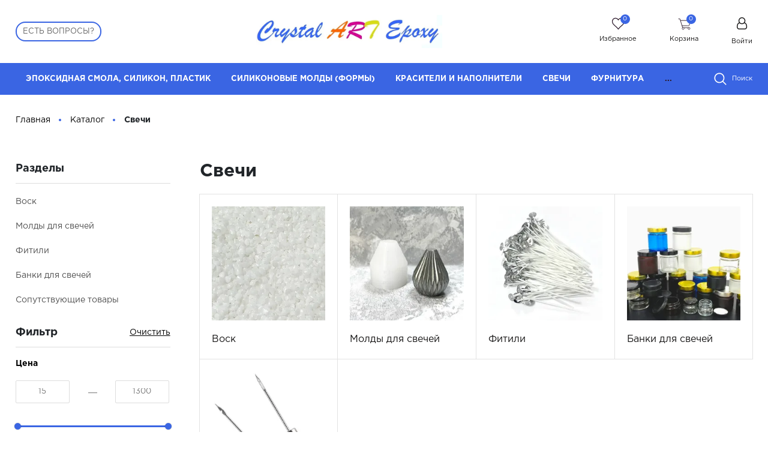

--- FILE ---
content_type: text/html; charset=UTF-8
request_url: https://crystal-art-epoxy.ru/catalog/svechi/
body_size: 28910
content:
<!DOCTYPE html>
<html lang="ru">
    <head>

        <meta name="viewport"
              content="width=device-width, user-scalable=no, initial-scale=1.0, maximum-scale=1.0, minimum-scale=1.0">
        <meta http-equiv="X-UA-Compatible" content="ie=edge">
        <meta http-equiv="Content-Type" content="text/html; charset=UTF-8" />
<meta name="keywords" content="Свечи" />
<meta name="description" content="Интернет-магазин эпоксидной смолы Crystal ART Epoxy - Свечи" />
<script data-skip-moving="true">(function(w, d, n) {var cl = "bx-core";var ht = d.documentElement;var htc = ht ? ht.className : undefined;if (htc === undefined || htc.indexOf(cl) !== -1){return;}var ua = n.userAgent;if (/(iPad;)|(iPhone;)/i.test(ua)){cl += " bx-ios";}else if (/Windows/i.test(ua)){cl += ' bx-win';}else if (/Macintosh/i.test(ua)){cl += " bx-mac";}else if (/Linux/i.test(ua) && !/Android/i.test(ua)){cl += " bx-linux";}else if (/Android/i.test(ua)){cl += " bx-android";}cl += (/(ipad|iphone|android|mobile|touch)/i.test(ua) ? " bx-touch" : " bx-no-touch");cl += w.devicePixelRatio && w.devicePixelRatio >= 2? " bx-retina": " bx-no-retina";if (/AppleWebKit/.test(ua)){cl += " bx-chrome";}else if (/Opera/.test(ua)){cl += " bx-opera";}else if (/Firefox/.test(ua)){cl += " bx-firefox";}ht.className = htc ? htc + " " + cl : cl;})(window, document, navigator);</script>


<link href="/bitrix/css/main/font-awesome.css?172414022528777" type="text/css" rel="stylesheet"/>
<link href="/bitrix/js/ui/design-tokens/dist/ui.design-tokens.css?172414019326358" type="text/css" rel="stylesheet"/>
<link href="/bitrix/js/ui/fonts/opensans/ui.font.opensans.css?17241401932555" type="text/css" rel="stylesheet"/>
<link href="/bitrix/js/main/popup/dist/main.popup.bundle.css?175125236231694" type="text/css" rel="stylesheet"/>
<link href="/bitrix/cache/css/s1/cosmetics_34web/page_28e8f22efc091cdd9834b2de8cf4677e/page_28e8f22efc091cdd9834b2de8cf4677e_v1.css?176882999957964" type="text/css" rel="stylesheet"/>
<link href="/bitrix/cache/css/s1/cosmetics_34web/template_1bee261a9adb5dc3aaf5e07d1e1e254a/template_1bee261a9adb5dc3aaf5e07d1e1e254a_v1.css?1768829857503005" type="text/css" rel="stylesheet" data-template-style="true"/>




<script type="extension/settings" data-extension="currency.currency-core">{"region":"ru"}</script>



                            



        <link rel="shortcut icon" href="/favicon.ico" type="image/x-icon" />
        <title>Свечи - Магазин Crystal ART Epoxy. Эпоксидная смола и молды для творчества от ювелирных изделий до любых арт объектов</title>
        <script data-skip-moving="true">
    (function(m,e,t,r,i,k,a){m[i]=m[i]||function(){(m[i].a=m[i].a||[]).push(arguments)};
   m[i].l=1*new Date();k=e.createElement(t),a=e.getElementsByTagName(t)[0],k.async=1,k.src=r,a.parentNode.insertBefore(k,a)})
    (window, document, "script", "https://mc.yandex.ru/metrika/tag.js", "ym");

   ym(80433799, "init", {
        clickmap:true,
        trackLinks:true,
        accurateTrackBounce:true,
        webvisor:true,
        ecommerce:"dataLayer"
   });
</script>
    </head>
    <body class="">
    <noscript><div><img src="https://mc.yandex.ru/watch/80433799" style="position:absolute; left:-9999px;" alt="" /></div></noscript>
                <header class="header">
            <div class="header_rel">
                <div class="header-top">
                    <div class="ht-content">
                        <div class="wrapper-inner">
                            <div class="header-top-line" id="header-top-line">
                                <div class="hamburger visible-xs">
                                    <span class="line"></span>
                                </div>
<!--                                <div class="header-phone">-->
<!--                                    --><!--                                </div>-->
                                <div class="feedback-button">
    <span>Есть вопросы?</span>
</div>                                <a href="/" class="logo top-logo">
                                    <!--<img src="--><!--include/logo-beauty.svg" alt="" class="logo-img">-->
<!--<p class="logo-txt">Косметика<br>Beauty</p>-->
<img src="/upload/resize_cache/webp/include/logo-cae.webp" alt="" class="logo-img">                                </a>
                                <div class="top-icon-box">
                                    <div class="icon-box_item" id="favour_in">
                                        <a href="/favorite/" class=" icon-box-link">
                                            <span class="icon-item favour-icon">
                                                <span class="goods_icon-counter">0</span>
                                            </span>
                                            <span class="icon-txt">Избранное</span>
                                        </a>
                                    </div>
                                    <div class="icon-box_item" id="basket_in">
                                        <div id="bx_basketFKauiI" class="bx-basket bx-opener"><!--'start_frame_cache_bx_basketFKauiI'--><!--<pre>--><!--</pre>-->
<a href="/basket/" class="icon-box-link animsition-link" data-id="basket_in">
    <span class="icon-item basket-icon">
        <span class="goods_icon-counter">0</span>
    </span>
    <span class="icon-txt">Корзина</span>
</a><!--'end_frame_cache_bx_basketFKauiI'--></div>
                                    </div>
                                                                        <div class="icon-box_item" id="user">
                                    
    <a href="/auth/" class="icon-box-link">
        <span class="fa fa-user-o"></span>
        <span class="icon-txt">Войти</span>
    </a>
                    <span class="visible-xs-inline-block mx-1">/</span>
            <a class="visible-xs-inline-block" href="/auth/?register=yes">Регистрация</a>
            
                                                                    </div>
                            </div>
                        </div>
                    </div>
                </div>
                <div class="header-bottom">
                    <div class="hb-content">
                        <div class="wrapper-inner">
                            <div class="header-bottom-line">
                                <a href="/" class="logo top-logo">
                                    <img src="/upload/resize_cache/webp/include/logo-scroll-header.webp" alt="" class="logo-img">                                </a>
                                <div class="top-nav-wrapper">
                                    <div class="top-nav-wrapper-overflow">

                                        <div class="icon-box_item visible-xs">
                                            
    <a href="/auth/" class="icon-box-link">
        <span class="fa fa-user-o"></span>
        <span class="icon-txt">Войти</span>
    </a>
                    <span class="visible-xs-inline-block mx-1">/</span>
            <a class="visible-xs-inline-block" href="/auth/?register=yes">Регистрация</a>
                                                    </div>

                                        <div class="top-catalog-menu">
                                            <div class="top-catalog-menu-title visible-xs">
                                                <button class="open_list" data-id="cat_mobile"></button>
                                                <a href="/catalog/" class="">Каталог</a>
                                            </div>
                                            <div class="bx-top-nav-wrapper hidden_list" id="cat_mobile">
                                                <div class="bx-top-nav bx-site" id="catalog_menu_LkGdQn">
	<nav class="bx-top-nav-container" id="cont_catalog_menu_LkGdQn">
		<ul class="bx-nav-list-1-lvl clearfix" id="ul_catalog_menu_LkGdQn">
		     <!-- first level-->
						<li
				class="bx-nav-1-lvl bx-nav-list-2-col  bx-nav-parent"
									data-role="bx-menu-item"
				>
				<a
					class=" bx-nav-1-lvl-link hidden-xs"
					href="/catalog/epoksidnaya_smola/">
					<span class="bx-nav-1-lvl-link-text">
						Эпоксидная смола, силикон, пластик<!--						--><!--<i class="fa fa-angle-down"></i>-->					</span>
				</a>
							<div class="bx-nav-2-lvl-container">
                    <div class="wrapper-inner">
                                                    <div class="mobile-menu-title">
                                <a class=" bx-nav-1-lvl-link"
                                   href="/catalog/epoksidnaya_smola/">
                                    <span class="bx-nav-1-lvl-link-text">
                                        Эпоксидная смола, силикон, пластик                                    </span>
                                </a>
                                <button class="open_list mini-plus visible-xs" data-id="cat_mobile_xkI"></button> <!-- for mobile -->
                            </div>
                            <ul class="bx-nav-list-2-lvl hidden_list" id="cat_mobile_xkI">
                                  <!-- second level-->
                                    <li class="bx-nav-2-lvl parent-column">
                                        <a class=" bx-nav-2-lvl-link"
                                           href="/catalog/epoksidnaya_smola/epoksidnaya_smola_/" data-picture-id="/upload/resize_cache/webp/resize_cache/iblock/6a2/ln90rwspswqic0aqxv7v53uf0xwg777t/240_700_1/epoksidnayasmola.webp"
                                                                                   >
                                            <span class="bx-nav-2-lvl-link-text">Смола</span>
                                        </a>
                                                                                    <div class="mobile-menu-title">
                                                <a class=" bx-nav-2-lvl-link"
                                                   href="/catalog/epoksidnaya_smola/epoksidnaya_smola_/"
                                                   >
                                                    <span class="bx-nav-2-lvl-link-text">Смола</span>
                                                </a>
                                                <button class="open_list fa fa-angle-down visible-xs" data-id="cat_mobile_V9p"></button> <!-- for mobile -->
                                            </div>
                                            <ul class="bx-nav-list-3-lvl hidden_list" id="cat_mobile_V9p">
                                                	<!-- third level-->
                                                    <li class="bx-nav-3-lvl">
                                                        <a
                                                                class=" bx-nav-3-lvl-link"
                                                                href="/catalog/epoksidnaya_smola/epoksidnaya_smola_/yuvelirnaya_epoksidnaya_smola/"
                                                                                                                        >
                                                            <span class="bx-nav-3-lvl-link-text">Ювелирная эпоксидная смола</span>
                                                        </a>
                                                    </li>
                                                	<!-- third level-->
                                                    <li class="bx-nav-3-lvl">
                                                        <a
                                                                class=" bx-nav-3-lvl-link"
                                                                href="/catalog/epoksidnaya_smola/epoksidnaya_smola_/epoksidnaya_smola_dlya_resinart/"
                                                                                                                        >
                                                            <span class="bx-nav-3-lvl-link-text">Эпоксидная смола для ResinArt</span>
                                                        </a>
                                                    </li>
                                                                                            </ul>
                                                                            </li>
                                  <!-- second level-->
                                    <li class="bx-nav-2-lvl parent-column">
                                        <a class=" bx-nav-2-lvl-link"
                                           href="/catalog/epoksidnaya_smola/silikon/" data-picture-id="/upload/resize_cache/webp/resize_cache/iblock/dd4/240_700_1/Dvukhkomponentnyy-silikon-na-osnove-platiny-_tverdost-po-SHor-30_.webp"
                                                                                   >
                                            <span class="bx-nav-2-lvl-link-text">Силикон</span>
                                        </a>
                                                                                    <div class="mobile-menu-title">
                                                <a class=" bx-nav-2-lvl-link"
                                                   href="/catalog/epoksidnaya_smola/silikon/"
                                                   >
                                                    <span class="bx-nav-2-lvl-link-text">Силикон</span>
                                                </a>
                                                <button class="open_list fa fa-angle-down visible-xs" data-id="cat_mobile_is9"></button> <!-- for mobile -->
                                            </div>
                                            <ul class="bx-nav-list-3-lvl hidden_list" id="cat_mobile_is9">
                                                	<!-- third level-->
                                                    <li class="bx-nav-3-lvl">
                                                        <a
                                                                class=" bx-nav-3-lvl-link"
                                                                href="/catalog/epoksidnaya_smola/silikon/pastoobraznyy_silikon/"
                                                                                                                        >
                                                            <span class="bx-nav-3-lvl-link-text">Пастообразный силикон</span>
                                                        </a>
                                                    </li>
                                                	<!-- third level-->
                                                    <li class="bx-nav-3-lvl">
                                                        <a
                                                                class=" bx-nav-3-lvl-link"
                                                                href="/catalog/epoksidnaya_smola/silikon/silikon_na_osnove_platiny_pishchevoy_silikon/"
                                                                                                                        >
                                                            <span class="bx-nav-3-lvl-link-text">Силикон на основе платины (пищевой силикон)</span>
                                                        </a>
                                                    </li>
                                                                                            </ul>
                                                                            </li>
                                  <!-- second level-->
                                    <li class="bx-nav-2-lvl ">
                                        <a class=" bx-nav-2-lvl-link"
                                           href="/catalog/epoksidnaya_smola/zhidkiy_litevoy_plastik/" data-picture-id="/upload/resize_cache/webp/resize_cache/iblock/a49/e1gw96re8aomkx0ecdvj1a93iaks8957/240_700_1/zhidkiylitevoyplastik.webp"
                                                                                   >
                                            <span class="bx-nav-2-lvl-link-text">Жидкий литьевой пластик</span>
                                        </a>
                                                                            </li>
                                  <!-- second level-->
                                    <li class="bx-nav-2-lvl ">
                                        <a class=" bx-nav-2-lvl-link"
                                           href="/catalog/epoksidnaya_smola/nabory/" data-picture-id="/upload/resize_cache/webp/resize_cache/iblock/211/qz24ljm0z96j4g8nv6ngj3fjx3z02y9f/240_700_1/nabory.webp"
                                                                                   >
                                            <span class="bx-nav-2-lvl-link-text">Наборы</span>
                                        </a>
                                                                            </li>
                                                            </ul>
                                                                            <div class="bx-nav-list-2-lvl bx-nav-catinfo dbg" data-role="desc-img-block">
<!--                                <pre>--><!--</pre>-->
                                <a class="bx-nav-2-lvl-link-image" href="/catalog/epoksidnaya_smola/">
                                    <img src="/upload/resize_cache/webp/resize_cache/iblock/531/5cii3nizzkb3j1gmzlczvddrimtkuz97/240_700_1/epoksidnayasmoladlyaresinart.webp" data-default-src="/upload/resize_cache/webp/resize_cache/iblock/531/5cii3nizzkb3j1gmzlczvddrimtkuz97/240_700_1/epoksidnayasmoladlyaresinart.webp" alt="">
                                </a>
<!--                                <p>--><!--</p>-->
                            </div>
                                            </div>
				</div>
						</li>
		     <!-- first level-->
						<li
				class="bx-nav-1-lvl bx-nav-list-3-col  bx-nav-parent"
									data-role="bx-menu-item"
				>
				<a
					class=" bx-nav-1-lvl-link hidden-xs"
					href="/catalog/moldy/">
					<span class="bx-nav-1-lvl-link-text">
						Силиконовые молды (формы)<!--						--><!--<i class="fa fa-angle-down"></i>-->					</span>
				</a>
							<div class="bx-nav-2-lvl-container">
                    <div class="wrapper-inner">
                                                    <div class="mobile-menu-title">
                                <a class=" bx-nav-1-lvl-link"
                                   href="/catalog/moldy/">
                                    <span class="bx-nav-1-lvl-link-text">
                                        Силиконовые молды (формы)                                    </span>
                                </a>
                                <button class="open_list mini-plus visible-xs" data-id="cat_mobile_EmE"></button> <!-- for mobile -->
                            </div>
                            <ul class="bx-nav-list-2-lvl hidden_list" id="cat_mobile_EmE">
                                  <!-- second level-->
                                    <li class="bx-nav-2-lvl ">
                                        <a class=" bx-nav-2-lvl-link"
                                           href="/catalog/moldy/novinki_etogo_mesyatsa/" data-picture-id="/upload/resize_cache/webp/resize_cache/iblock/1eb/7h5iq0xpsjtx5a1syz2a4hjrjua0f8jh/240_700_1/novinkietogomesyatsa.webp"
                                                                                   >
                                            <span class="bx-nav-2-lvl-link-text"> НОВИНКИ!</span>
                                        </a>
                                                                            </li>
                                  <!-- second level-->
                                    <li class="bx-nav-2-lvl parent-column">
                                        <a class=" bx-nav-2-lvl-link"
                                           href="/catalog/moldy/moldy_dlya_ukrasheniy/" data-picture-id="/upload/resize_cache/webp/resize_cache/iblock/3bf/j2sampdujm4q9okkad5p9cn0bp8pexsb/240_700_1/moldybroshibrelokiimagnity.webp"
                                                                                   >
                                            <span class="bx-nav-2-lvl-link-text">Молды для украшений</span>
                                        </a>
                                                                                    <div class="mobile-menu-title">
                                                <a class=" bx-nav-2-lvl-link"
                                                   href="/catalog/moldy/moldy_dlya_ukrasheniy/"
                                                   >
                                                    <span class="bx-nav-2-lvl-link-text">Молды для украшений</span>
                                                </a>
                                                <button class="open_list fa fa-angle-down visible-xs" data-id="cat_mobile_jUl"></button> <!-- for mobile -->
                                            </div>
                                            <ul class="bx-nav-list-3-lvl hidden_list" id="cat_mobile_jUl">
                                                	<!-- third level-->
                                                    <li class="bx-nav-3-lvl">
                                                        <a
                                                                class=" bx-nav-3-lvl-link"
                                                                href="/catalog/moldy/moldy_dlya_ukrasheniy/russkiy_stil/"
                                                                                                                        >
                                                            <span class="bx-nav-3-lvl-link-text">Русский стиль</span>
                                                        </a>
                                                    </li>
                                                	<!-- third level-->
                                                    <li class="bx-nav-3-lvl">
                                                        <a
                                                                class=" bx-nav-3-lvl-link"
                                                                href="/catalog/moldy/moldy_dlya_ukrasheniy/avtomobili_i_samolety/"
                                                                                                                        >
                                                            <span class="bx-nav-3-lvl-link-text">Автомобили и самолеты</span>
                                                        </a>
                                                    </li>
                                                	<!-- third level-->
                                                    <li class="bx-nav-3-lvl">
                                                        <a
                                                                class=" bx-nav-3-lvl-link"
                                                                href="/catalog/moldy/moldy_dlya_ukrasheniy/astrologiya_i_religiya_/"
                                                                                                                        >
                                                            <span class="bx-nav-3-lvl-link-text">Астрология и религия </span>
                                                        </a>
                                                    </li>
                                                	<!-- third level-->
                                                    <li class="bx-nav-3-lvl">
                                                        <a
                                                                class=" bx-nav-3-lvl-link"
                                                                href="/catalog/moldy/moldy_dlya_ukrasheniy/bukvy_tsifry/"
                                                                                                                        >
                                                            <span class="bx-nav-3-lvl-link-text">Буквы, цифры</span>
                                                        </a>
                                                    </li>
                                                	<!-- third level-->
                                                    <li class="bx-nav-3-lvl">
                                                        <a
                                                                class=" bx-nav-3-lvl-link"
                                                                href="/catalog/moldy/moldy_dlya_ukrasheniy/galstuk_babochka/"
                                                                                                                        >
                                                            <span class="bx-nav-3-lvl-link-text">Галстук-бабочка</span>
                                                        </a>
                                                    </li>
                                                	<!-- third level-->
                                                    <li class="bx-nav-3-lvl">
                                                        <a
                                                                class=" bx-nav-3-lvl-link"
                                                                href="/catalog/moldy/moldy_dlya_ukrasheniy/zakolki/"
                                                                                                                        >
                                                            <span class="bx-nav-3-lvl-link-text">Заколки</span>
                                                        </a>
                                                    </li>
                                                	<!-- third level-->
                                                    <li class="bx-nav-3-lvl">
                                                        <a
                                                                class=" bx-nav-3-lvl-link"
                                                                href="/catalog/moldy/moldy_dlya_ukrasheniy/karmannye_zerkala/"
                                                                                                                        >
                                                            <span class="bx-nav-3-lvl-link-text">Карманные зеркала</span>
                                                        </a>
                                                    </li>
                                                	<!-- third level-->
                                                    <li class="bx-nav-3-lvl">
                                                        <a
                                                                class=" bx-nav-3-lvl-link"
                                                                href="/catalog/moldy/moldy_dlya_ukrasheniy/koltsa/"
                                                                                                                        >
                                                            <span class="bx-nav-3-lvl-link-text">Кольца</span>
                                                        </a>
                                                    </li>
                                                	<!-- third level-->
                                                    <li class="bx-nav-3-lvl">
                                                        <a
                                                                class=" bx-nav-3-lvl-link"
                                                                href="/catalog/moldy/moldy_dlya_ukrasheniy/moldy_s_gravirovkoy/"
                                                                                                                        >
                                                            <span class="bx-nav-3-lvl-link-text">Молды с гравировкой</span>
                                                        </a>
                                                    </li>
                                                	<!-- third level-->
                                                    <li class="bx-nav-3-lvl">
                                                        <a
                                                                class=" bx-nav-3-lvl-link"
                                                                href="/catalog/moldy/moldy_dlya_ukrasheniy/parnye_kulony/"
                                                                                                                        >
                                                            <span class="bx-nav-3-lvl-link-text">Парные кулоны</span>
                                                        </a>
                                                    </li>
                                                	<!-- third level-->
                                                    <li class="bx-nav-3-lvl">
                                                        <a
                                                                class=" bx-nav-3-lvl-link"
                                                                href="/catalog/moldy/moldy_dlya_ukrasheniy/sergi_podveski/"
                                                                                                                        >
                                                            <span class="bx-nav-3-lvl-link-text">Серьги, подвески</span>
                                                        </a>
                                                    </li>
                                                	<!-- third level-->
                                                    <li class="bx-nav-3-lvl">
                                                        <a
                                                                class=" bx-nav-3-lvl-link"
                                                                href="/catalog/moldy/moldy_dlya_ukrasheniy/drugoe/"
                                                                                                                        >
                                                            <span class="bx-nav-3-lvl-link-text">Шейкеры</span>
                                                        </a>
                                                    </li>
                                                	<!-- third level-->
                                                    <li class="bx-nav-3-lvl">
                                                        <a
                                                                class=" bx-nav-3-lvl-link"
                                                                href="/catalog/moldy/moldy_dlya_ukrasheniy/moldy_geometricheskie_figury/"
                                                                                                                        >
                                                            <span class="bx-nav-3-lvl-link-text">Геометрические фигуры</span>
                                                        </a>
                                                    </li>
                                                	<!-- third level-->
                                                    <li class="bx-nav-3-lvl">
                                                        <a
                                                                class=" bx-nav-3-lvl-link"
                                                                href="/catalog/moldy/moldy_dlya_ukrasheniy/moldy_dlya_ukrasheniy_s_gotovymi_otverstiyami/"
                                                                                                                        >
                                                            <span class="bx-nav-3-lvl-link-text">Молды для украшений с готовыми отверстиями</span>
                                                        </a>
                                                    </li>
                                                	<!-- third level-->
                                                    <li class="bx-nav-3-lvl">
                                                        <a
                                                                class=" bx-nav-3-lvl-link"
                                                                href="/catalog/moldy/moldy_dlya_ukrasheniy/moldy_dlya_raschesok_i_grebney/"
                                                                                                                        >
                                                            <span class="bx-nav-3-lvl-link-text">Расчески и гребни</span>
                                                        </a>
                                                    </li>
                                                                                            </ul>
                                                                            </li>
                                  <!-- second level-->
                                    <li class="bx-nav-2-lvl parent-column">
                                        <a class=" bx-nav-2-lvl-link"
                                           href="/catalog/moldy/moldy_flora_i_fauna/" data-picture-id="/upload/resize_cache/webp/resize_cache/iblock/695/eccmhilas5ohmqe2sacelu6fdrb92ie5/240_700_1/JTIL1367.webp"
                                                                                   >
                                            <span class="bx-nav-2-lvl-link-text">Флора и фауна</span>
                                        </a>
                                                                                    <div class="mobile-menu-title">
                                                <a class=" bx-nav-2-lvl-link"
                                                   href="/catalog/moldy/moldy_flora_i_fauna/"
                                                   >
                                                    <span class="bx-nav-2-lvl-link-text">Флора и фауна</span>
                                                </a>
                                                <button class="open_list fa fa-angle-down visible-xs" data-id="cat_mobile_5qC"></button> <!-- for mobile -->
                                            </div>
                                            <ul class="bx-nav-list-3-lvl hidden_list" id="cat_mobile_5qC">
                                                	<!-- third level-->
                                                    <li class="bx-nav-3-lvl">
                                                        <a
                                                                class=" bx-nav-3-lvl-link"
                                                                href="/catalog/moldy/moldy_flora_i_fauna/obemnye_3d_moldy/"
                                                                                                                        >
                                                            <span class="bx-nav-3-lvl-link-text">3D морские обитатели</span>
                                                        </a>
                                                    </li>
                                                	<!-- third level-->
                                                    <li class="bx-nav-3-lvl">
                                                        <a
                                                                class=" bx-nav-3-lvl-link"
                                                                href="/catalog/moldy/moldy_flora_i_fauna/tsvety/"
                                                                                                                        >
                                                            <span class="bx-nav-3-lvl-link-text">3D цветы</span>
                                                        </a>
                                                    </li>
                                                	<!-- third level-->
                                                    <li class="bx-nav-3-lvl">
                                                        <a
                                                                class=" bx-nav-3-lvl-link"
                                                                href="/catalog/moldy/moldy_flora_i_fauna/moldy_drakony/"
                                                                                                                        >
                                                            <span class="bx-nav-3-lvl-link-text">Драконы</span>
                                                        </a>
                                                    </li>
                                                	<!-- third level-->
                                                    <li class="bx-nav-3-lvl">
                                                        <a
                                                                class=" bx-nav-3-lvl-link"
                                                                href="/catalog/moldy/moldy_flora_i_fauna/moldy_zmei/"
                                                                                                                        >
                                                            <span class="bx-nav-3-lvl-link-text">Змеи</span>
                                                        </a>
                                                    </li>
                                                	<!-- third level-->
                                                    <li class="bx-nav-3-lvl">
                                                        <a
                                                                class=" bx-nav-3-lvl-link"
                                                                href="/catalog/moldy/moldy_flora_i_fauna/loshadi/"
                                                                                                                        >
                                                            <span class="bx-nav-3-lvl-link-text">Лошади, пегасы и единороги</span>
                                                        </a>
                                                    </li>
                                                	<!-- third level-->
                                                    <li class="bx-nav-3-lvl">
                                                        <a
                                                                class=" bx-nav-3-lvl-link"
                                                                href="/catalog/moldy/moldy_flora_i_fauna/kozy_osliki_barashki/"
                                                                                                                        >
                                                            <span class="bx-nav-3-lvl-link-text">Козы, ослики, барашки</span>
                                                        </a>
                                                    </li>
                                                	<!-- third level-->
                                                    <li class="bx-nav-3-lvl">
                                                        <a
                                                                class=" bx-nav-3-lvl-link"
                                                                href="/catalog/moldy/moldy_flora_i_fauna/koshki_i_sobaki/"
                                                                                                                        >
                                                            <span class="bx-nav-3-lvl-link-text">Кошки и собаки</span>
                                                        </a>
                                                    </li>
                                                	<!-- third level-->
                                                    <li class="bx-nav-3-lvl">
                                                        <a
                                                                class=" bx-nav-3-lvl-link"
                                                                href="/catalog/moldy/moldy_flora_i_fauna/lisichki_i_volki/"
                                                                                                                        >
                                                            <span class="bx-nav-3-lvl-link-text">Лисички и волки</span>
                                                        </a>
                                                    </li>
                                                	<!-- third level-->
                                                    <li class="bx-nav-3-lvl">
                                                        <a
                                                                class=" bx-nav-3-lvl-link"
                                                                href="/catalog/moldy/moldy_flora_i_fauna/morskie_obitateli/"
                                                                                                                        >
                                                            <span class="bx-nav-3-lvl-link-text">Морские обитатели</span>
                                                        </a>
                                                    </li>
                                                	<!-- third level-->
                                                    <li class="bx-nav-3-lvl">
                                                        <a
                                                                class=" bx-nav-3-lvl-link"
                                                                href="/catalog/moldy/moldy_flora_i_fauna/ptitsy_i_nasekomye/"
                                                                                                                        >
                                                            <span class="bx-nav-3-lvl-link-text">Птицы и насекомые</span>
                                                        </a>
                                                    </li>
                                                	<!-- third level-->
                                                    <li class="bx-nav-3-lvl">
                                                        <a
                                                                class=" bx-nav-3-lvl-link"
                                                                href="/catalog/moldy/moldy_flora_i_fauna/nabory_zhivotnykh/"
                                                                                                                        >
                                                            <span class="bx-nav-3-lvl-link-text">Фауна</span>
                                                        </a>
                                                    </li>
                                                	<!-- third level-->
                                                    <li class="bx-nav-3-lvl">
                                                        <a
                                                                class=" bx-nav-3-lvl-link"
                                                                href="/catalog/moldy/moldy_flora_i_fauna/flora/"
                                                                                                                        >
                                                            <span class="bx-nav-3-lvl-link-text">Флора</span>
                                                        </a>
                                                    </li>
                                                	<!-- third level-->
                                                    <li class="bx-nav-3-lvl">
                                                        <a
                                                                class=" bx-nav-3-lvl-link"
                                                                href="/catalog/moldy/moldy_flora_i_fauna/frukty_yagody_sladosti/"
                                                                                                                        >
                                                            <span class="bx-nav-3-lvl-link-text">Фрукты, ягоды, сладости</span>
                                                        </a>
                                                    </li>
                                                                                            </ul>
                                                                            </li>
                                  <!-- second level-->
                                    <li class="bx-nav-2-lvl ">
                                        <a class=" bx-nav-2-lvl-link"
                                           href="/catalog/moldy/ruchki_dlya_sumok/" data-picture-id="/upload/resize_cache/webp/resize_cache/iblock/a9e/60bkp2dyw56s152b1uljem5t71emk12r/240_700_1/moldyzagotovkidlyasumok.webp"
                                                                                   >
                                            <span class="bx-nav-2-lvl-link-text">Заготовки для сумок</span>
                                        </a>
                                                                            </li>
                                  <!-- second level-->
                                    <li class="bx-nav-2-lvl parent-column">
                                        <a class=" bx-nav-2-lvl-link"
                                           href="/catalog/moldy/moldy_dlya_interera/" data-picture-id="/upload/resize_cache/webp/resize_cache/iblock/797/qrk6r4ikf5bxe38khlggtmitovfsm8yd/240_700_1/Mold-silikonovyy-_Podstavka-dlya-telefona_.webp"
                                                                                   >
                                            <span class="bx-nav-2-lvl-link-text">Молды для интерьера</span>
                                        </a>
                                                                                    <div class="mobile-menu-title">
                                                <a class=" bx-nav-2-lvl-link"
                                                   href="/catalog/moldy/moldy_dlya_interera/"
                                                   >
                                                    <span class="bx-nav-2-lvl-link-text">Молды для интерьера</span>
                                                </a>
                                                <button class="open_list fa fa-angle-down visible-xs" data-id="cat_mobile_H6h"></button> <!-- for mobile -->
                                            </div>
                                            <ul class="bx-nav-list-3-lvl hidden_list" id="cat_mobile_H6h">
                                                	<!-- third level-->
                                                    <li class="bx-nav-3-lvl">
                                                        <a
                                                                class=" bx-nav-3-lvl-link"
                                                                href="/catalog/moldy/moldy_dlya_interera/moldy_kristaly_/"
                                                                                                                        >
                                                            <span class="bx-nav-3-lvl-link-text">Кристаллы</span>
                                                        </a>
                                                    </li>
                                                	<!-- third level-->
                                                    <li class="bx-nav-3-lvl">
                                                        <a
                                                                class=" bx-nav-3-lvl-link"
                                                                href="/catalog/moldy/moldy_dlya_interera/podstakanniki_zheody_srezy_kamney/"
                                                                                                                        >
                                                            <span class="bx-nav-3-lvl-link-text">Подстаканники и подносы</span>
                                                        </a>
                                                    </li>
                                                	<!-- third level-->
                                                    <li class="bx-nav-3-lvl">
                                                        <a
                                                                class=" bx-nav-3-lvl-link"
                                                                href="/catalog/moldy/moldy_dlya_interera/moldy_nastolnye_igry/"
                                                                                                                        >
                                                            <span class="bx-nav-3-lvl-link-text">Настольные игры</span>
                                                        </a>
                                                    </li>
                                                	<!-- third level-->
                                                    <li class="bx-nav-3-lvl">
                                                        <a
                                                                class=" bx-nav-3-lvl-link"
                                                                href="/catalog/moldy/moldy_dlya_interera/moldy_obemnye_igrushki/"
                                                                                                                        >
                                                            <span class="bx-nav-3-lvl-link-text">Объемные игрушки</span>
                                                        </a>
                                                    </li>
                                                	<!-- third level-->
                                                    <li class="bx-nav-3-lvl">
                                                        <a
                                                                class=" bx-nav-3-lvl-link"
                                                                href="/catalog/moldy/moldy_dlya_interera/tarelki_blyuda_vazy/"
                                                                                                                        >
                                                            <span class="bx-nav-3-lvl-link-text">Блюда, вазочки, пепельницы</span>
                                                        </a>
                                                    </li>
                                                	<!-- third level-->
                                                    <li class="bx-nav-3-lvl">
                                                        <a
                                                                class=" bx-nav-3-lvl-link"
                                                                href="/catalog/moldy/moldy_dlya_interera/lovtsy_snov/"
                                                                                                                        >
                                                            <span class="bx-nav-3-lvl-link-text">Ловцы снов</span>
                                                        </a>
                                                    </li>
                                                	<!-- third level-->
                                                    <li class="bx-nav-3-lvl">
                                                        <a
                                                                class=" bx-nav-3-lvl-link"
                                                                href="/catalog/moldy/moldy_dlya_interera/moldy_dlya_detskoy_metriki/"
                                                                                                                        >
                                                            <span class="bx-nav-3-lvl-link-text">Молды для детской метрики</span>
                                                        </a>
                                                    </li>
                                                	<!-- third level-->
                                                    <li class="bx-nav-3-lvl">
                                                        <a
                                                                class=" bx-nav-3-lvl-link"
                                                                href="/catalog/moldy/moldy_dlya_interera/palitry/"
                                                                                                                        >
                                                            <span class="bx-nav-3-lvl-link-text">Палитры</span>
                                                        </a>
                                                    </li>
                                                	<!-- third level-->
                                                    <li class="bx-nav-3-lvl">
                                                        <a
                                                                class=" bx-nav-3-lvl-link"
                                                                href="/catalog/moldy/moldy_dlya_interera/podstavki_dlya_telefona/"
                                                                                                                        >
                                                            <span class="bx-nav-3-lvl-link-text">Подставки для телефона, книг и картин</span>
                                                        </a>
                                                    </li>
                                                	<!-- third level-->
                                                    <li class="bx-nav-3-lvl">
                                                        <a
                                                                class=" bx-nav-3-lvl-link"
                                                                href="/catalog/moldy/moldy_dlya_interera/razdelochnye_doski/"
                                                                                                                        >
                                                            <span class="bx-nav-3-lvl-link-text">Разделочные доски</span>
                                                        </a>
                                                    </li>
                                                	<!-- third level-->
                                                    <li class="bx-nav-3-lvl">
                                                        <a
                                                                class=" bx-nav-3-lvl-link"
                                                                href="/catalog/moldy/moldy_dlya_interera/shkatulki/"
                                                                                                                        >
                                                            <span class="bx-nav-3-lvl-link-text">Шкатулки</span>
                                                        </a>
                                                    </li>
                                                                                            </ul>
                                                                            </li>
                                  <!-- second level-->
                                    <li class="bx-nav-2-lvl parent-column">
                                        <a class=" bx-nav-2-lvl-link"
                                           href="/catalog/moldy/vsye_dlya_sozdaniya_chasov/" data-picture-id="/upload/resize_cache/webp/resize_cache/iblock/e2f/240_700_1/Mold-silikonovyy-_Arabskie-tsifry_.webp"
                                                                                   >
                                            <span class="bx-nav-2-lvl-link-text">Всё для создания часов</span>
                                        </a>
                                                                                    <div class="mobile-menu-title">
                                                <a class=" bx-nav-2-lvl-link"
                                                   href="/catalog/moldy/vsye_dlya_sozdaniya_chasov/"
                                                   >
                                                    <span class="bx-nav-2-lvl-link-text">Всё для создания часов</span>
                                                </a>
                                                <button class="open_list fa fa-angle-down visible-xs" data-id="cat_mobile_EIO"></button> <!-- for mobile -->
                                            </div>
                                            <ul class="bx-nav-list-3-lvl hidden_list" id="cat_mobile_EIO">
                                                	<!-- third level-->
                                                    <li class="bx-nav-3-lvl">
                                                        <a
                                                                class=" bx-nav-3-lvl-link"
                                                                href="/catalog/moldy/vsye_dlya_sozdaniya_chasov/moldy_/"
                                                                                                                        >
                                                            <span class="bx-nav-3-lvl-link-text">Молды</span>
                                                        </a>
                                                    </li>
                                                	<!-- third level-->
                                                    <li class="bx-nav-3-lvl">
                                                        <a
                                                                class=" bx-nav-3-lvl-link"
                                                                href="/catalog/moldy/vsye_dlya_sozdaniya_chasov/chasovye_mekhanizmy_i_strelki/"
                                                                                                                        >
                                                            <span class="bx-nav-3-lvl-link-text">Часовые механизмы и стрелки</span>
                                                        </a>
                                                    </li>
                                                                                            </ul>
                                                                            </li>
                                  <!-- second level-->
                                    <li class="bx-nav-2-lvl parent-column">
                                        <a class=" bx-nav-2-lvl-link"
                                           href="/catalog/moldy/moldy_koltsa_i_bloki_dlya_bloknotov/" data-picture-id="/upload/resize_cache/webp/resize_cache/iblock/a5d/csa00usl0705qyiadj5ge7cl56wt9c6s/240_700_1/vsyedlyasozdaniyabloknotovizakladok.webp"
                                                                                   >
                                            <span class="bx-nav-2-lvl-link-text">Всё для создания блокнотов и закладок</span>
                                        </a>
                                                                                    <div class="mobile-menu-title">
                                                <a class=" bx-nav-2-lvl-link"
                                                   href="/catalog/moldy/moldy_koltsa_i_bloki_dlya_bloknotov/"
                                                   >
                                                    <span class="bx-nav-2-lvl-link-text">Всё для создания блокнотов и закладок</span>
                                                </a>
                                                <button class="open_list fa fa-angle-down visible-xs" data-id="cat_mobile_rlH"></button> <!-- for mobile -->
                                            </div>
                                            <ul class="bx-nav-list-3-lvl hidden_list" id="cat_mobile_rlH">
                                                	<!-- third level-->
                                                    <li class="bx-nav-3-lvl">
                                                        <a
                                                                class=" bx-nav-3-lvl-link"
                                                                href="/catalog/moldy/moldy_koltsa_i_bloki_dlya_bloknotov/bloki_i_koltsa_dlya_bloknotov/"
                                                                                                                        >
                                                            <span class="bx-nav-3-lvl-link-text">Блоки и кольца для блокнотов</span>
                                                        </a>
                                                    </li>
                                                	<!-- third level-->
                                                    <li class="bx-nav-3-lvl">
                                                        <a
                                                                class=" bx-nav-3-lvl-link"
                                                                href="/catalog/moldy/moldy_koltsa_i_bloki_dlya_bloknotov/zakladki/"
                                                                                                                        >
                                                            <span class="bx-nav-3-lvl-link-text">Закладки</span>
                                                        </a>
                                                    </li>
                                                	<!-- third level-->
                                                    <li class="bx-nav-3-lvl">
                                                        <a
                                                                class=" bx-nav-3-lvl-link"
                                                                href="/catalog/moldy/moldy_koltsa_i_bloki_dlya_bloknotov/moldy_dlya_oblozhek/"
                                                                                                                        >
                                                            <span class="bx-nav-3-lvl-link-text">Молды для обложек</span>
                                                        </a>
                                                    </li>
                                                                                            </ul>
                                                                            </li>
                                                            </ul>
                                                    <div class="mobile-menu-title">
                                <a class=" bx-nav-1-lvl-link"
                                   href="/catalog/moldy/">
                                    <span class="bx-nav-1-lvl-link-text">
                                        Силиконовые молды (формы)                                    </span>
                                </a>
                                <button class="open_list mini-plus visible-xs" data-id="cat_mobile_J2V"></button> <!-- for mobile -->
                            </div>
                            <ul class="bx-nav-list-2-lvl hidden_list" id="cat_mobile_J2V">
                                  <!-- second level-->
                                    <li class="bx-nav-2-lvl parent-column">
                                        <a class=" bx-nav-2-lvl-link"
                                           href="/catalog/moldy/prazdniki/" data-picture-id="/upload/resize_cache/webp/resize_cache/iblock/898/b565ohz1y3nyfi8r51tf6najlnjsd4ug/240_700_1/Mold-silikonovyy-_Podstavka-dlya-telefona-_8-Marta_.webp"
                                                                                   >
                                            <span class="bx-nav-2-lvl-link-text">Праздники</span>
                                        </a>
                                                                                    <div class="mobile-menu-title">
                                                <a class=" bx-nav-2-lvl-link"
                                                   href="/catalog/moldy/prazdniki/"
                                                   >
                                                    <span class="bx-nav-2-lvl-link-text">Праздники</span>
                                                </a>
                                                <button class="open_list fa fa-angle-down visible-xs" data-id="cat_mobile_FO0"></button> <!-- for mobile -->
                                            </div>
                                            <ul class="bx-nav-list-3-lvl hidden_list" id="cat_mobile_FO0">
                                                	<!-- third level-->
                                                    <li class="bx-nav-3-lvl">
                                                        <a
                                                                class=" bx-nav-3-lvl-link"
                                                                href="/catalog/moldy/prazdniki/moldy_paskha/"
                                                                                                                        >
                                                            <span class="bx-nav-3-lvl-link-text">Пасха</span>
                                                        </a>
                                                    </li>
                                                	<!-- third level-->
                                                    <li class="bx-nav-3-lvl">
                                                        <a
                                                                class=" bx-nav-3-lvl-link"
                                                                href="/catalog/moldy/prazdniki/8_marta_i_23_fevralya/"
                                                                                                                        >
                                                            <span class="bx-nav-3-lvl-link-text">8 марта и 23 февраля</span>
                                                        </a>
                                                    </li>
                                                	<!-- third level-->
                                                    <li class="bx-nav-3-lvl">
                                                        <a
                                                                class=" bx-nav-3-lvl-link"
                                                                href="/catalog/moldy/prazdniki/khellouin/"
                                                                                                                        >
                                                            <span class="bx-nav-3-lvl-link-text">Хеллоуин</span>
                                                        </a>
                                                    </li>
                                                                                            </ul>
                                                                            </li>
                                  <!-- second level-->
                                    <li class="bx-nav-2-lvl parent-column">
                                        <a class=" bx-nav-2-lvl-link"
                                           href="/catalog/moldy/novyy_god/" data-picture-id="/upload/resize_cache/webp/resize_cache/iblock/ae1/k5je8kw4a3yzg6i8lve5tmfau1mgzi3i/240_700_1/Mold-silikonovyy-_Domik_.webp"
                                                                                   >
                                            <span class="bx-nav-2-lvl-link-text">Новогодние молды</span>
                                        </a>
                                                                                    <div class="mobile-menu-title">
                                                <a class=" bx-nav-2-lvl-link"
                                                   href="/catalog/moldy/novyy_god/"
                                                   >
                                                    <span class="bx-nav-2-lvl-link-text">Новогодние молды</span>
                                                </a>
                                                <button class="open_list fa fa-angle-down visible-xs" data-id="cat_mobile_uee"></button> <!-- for mobile -->
                                            </div>
                                            <ul class="bx-nav-list-3-lvl hidden_list" id="cat_mobile_uee">
                                                	<!-- third level-->
                                                    <li class="bx-nav-3-lvl">
                                                        <a
                                                                class=" bx-nav-3-lvl-link"
                                                                href="/catalog/moldy/novyy_god/rozhdestvo/"
                                                                                                                        >
                                                            <span class="bx-nav-3-lvl-link-text">Ангелы</span>
                                                        </a>
                                                    </li>
                                                	<!-- third level-->
                                                    <li class="bx-nav-3-lvl">
                                                        <a
                                                                class=" bx-nav-3-lvl-link"
                                                                href="/catalog/moldy/novyy_god/baleriny_fei_i_tantsovshchiny/"
                                                                                                                        >
                                                            <span class="bx-nav-3-lvl-link-text">Балерины, феи и танцовщины</span>
                                                        </a>
                                                    </li>
                                                	<!-- third level-->
                                                    <li class="bx-nav-3-lvl">
                                                        <a
                                                                class=" bx-nav-3-lvl-link"
                                                                href="/catalog/moldy/novyy_god/garri_potter/"
                                                                                                                        >
                                                            <span class="bx-nav-3-lvl-link-text">Гарри Поттер</span>
                                                        </a>
                                                    </li>
                                                	<!-- third level-->
                                                    <li class="bx-nav-3-lvl">
                                                        <a
                                                                class=" bx-nav-3-lvl-link"
                                                                href="/catalog/moldy/novyy_god/snezhinki/"
                                                                                                                        >
                                                            <span class="bx-nav-3-lvl-link-text">Снежинки</span>
                                                        </a>
                                                    </li>
                                                	<!-- third level-->
                                                    <li class="bx-nav-3-lvl">
                                                        <a
                                                                class=" bx-nav-3-lvl-link"
                                                                href="/catalog/moldy/novyy_god/transport/"
                                                                                                                        >
                                                            <span class="bx-nav-3-lvl-link-text">Транспорт</span>
                                                        </a>
                                                    </li>
                                                                                            </ul>
                                                                            </li>
                                  <!-- second level-->
                                    <li class="bx-nav-2-lvl ">
                                        <a class=" bx-nav-2-lvl-link"
                                           href="/catalog/moldy/utsenka/" data-picture-id="/upload/resize_cache/webp/resize_cache/iblock/1f0/h4f1dcne2xw8mfg8o6uvt6qgzui18ffl/240_700_1/utsenka.webp"
                                                                                   >
                                            <span class="bx-nav-2-lvl-link-text">Уценка</span>
                                        </a>
                                                                            </li>
                                                            </ul>
                                                                            <div class="bx-nav-list-2-lvl bx-nav-catinfo dbg" data-role="desc-img-block">
<!--                                <pre>--><!--</pre>-->
                                <a class="bx-nav-2-lvl-link-image" href="/catalog/moldy/">
                                    <img src="/upload/resize_cache/webp/resize_cache/iblock/bf6/qmgkfvkz8vrh551uryms5tcymugfjpk4/240_700_1/moldydlyaukrasheniysgotovymiotverstiyami.webp" data-default-src="/upload/resize_cache/webp/resize_cache/iblock/bf6/qmgkfvkz8vrh551uryms5tcymugfjpk4/240_700_1/moldydlyaukrasheniysgotovymiotverstiyami.webp" alt="">
                                </a>
<!--                                <p>--><!--</p>-->
                            </div>
                                            </div>
				</div>
						</li>
		     <!-- first level-->
						<li
				class="bx-nav-1-lvl bx-nav-list-2-col  bx-nav-parent"
									data-role="bx-menu-item"
				>
				<a
					class=" bx-nav-1-lvl-link hidden-xs"
					href="/catalog/krasiteli_i_napolniteli_dlya_epoksidnoy_smoly/">
					<span class="bx-nav-1-lvl-link-text">
						Красители и наполнители<!--						--><!--<i class="fa fa-angle-down"></i>-->					</span>
				</a>
							<div class="bx-nav-2-lvl-container">
                    <div class="wrapper-inner">
                                                    <div class="mobile-menu-title">
                                <a class=" bx-nav-1-lvl-link"
                                   href="/catalog/krasiteli_i_napolniteli_dlya_epoksidnoy_smoly/">
                                    <span class="bx-nav-1-lvl-link-text">
                                        Красители и наполнители                                    </span>
                                </a>
                                <button class="open_list mini-plus visible-xs" data-id="cat_mobile_pwx"></button> <!-- for mobile -->
                            </div>
                            <ul class="bx-nav-list-2-lvl hidden_list" id="cat_mobile_pwx">
                                  <!-- second level-->
                                    <li class="bx-nav-2-lvl parent-column">
                                        <a class=" bx-nav-2-lvl-link"
                                           href="/catalog/krasiteli_i_napolniteli_dlya_epoksidnoy_smoly/krasiteli_dlya_epoksidnoy_smoly/" data-picture-id="/upload/resize_cache/webp/resize_cache/iblock/c04/0g0w73t41v66gfum5pe73qdvwu9xlvn3/240_700_1/krasitelidlyaepoksidnoysmoly.webp"
                                                                                   >
                                            <span class="bx-nav-2-lvl-link-text">Красители для эпоксидной смолы</span>
                                        </a>
                                                                                    <div class="mobile-menu-title">
                                                <a class=" bx-nav-2-lvl-link"
                                                   href="/catalog/krasiteli_i_napolniteli_dlya_epoksidnoy_smoly/krasiteli_dlya_epoksidnoy_smoly/"
                                                   >
                                                    <span class="bx-nav-2-lvl-link-text">Красители для эпоксидной смолы</span>
                                                </a>
                                                <button class="open_list fa fa-angle-down visible-xs" data-id="cat_mobile_8KQ"></button> <!-- for mobile -->
                                            </div>
                                            <ul class="bx-nav-list-3-lvl hidden_list" id="cat_mobile_8KQ">
                                                	<!-- third level-->
                                                    <li class="bx-nav-3-lvl">
                                                        <a
                                                                class=" bx-nav-3-lvl-link"
                                                                href="/catalog/krasiteli_i_napolniteli_dlya_epoksidnoy_smoly/krasiteli_dlya_epoksidnoy_smoly/pasty_kontsentrirovannye/"
                                                                                                                        >
                                                            <span class="bx-nav-3-lvl-link-text">Пасты концентрированные</span>
                                                        </a>
                                                    </li>
                                                	<!-- third level-->
                                                    <li class="bx-nav-3-lvl">
                                                        <a
                                                                class=" bx-nav-3-lvl-link"
                                                                href="/catalog/krasiteli_i_napolniteli_dlya_epoksidnoy_smoly/krasiteli_dlya_epoksidnoy_smoly/perlamutrovye_pigmenty/"
                                                                                                                        >
                                                            <span class="bx-nav-3-lvl-link-text">Перламутровые пигменты</span>
                                                        </a>
                                                    </li>
                                                	<!-- third level-->
                                                    <li class="bx-nav-3-lvl">
                                                        <a
                                                                class=" bx-nav-3-lvl-link"
                                                                href="/catalog/krasiteli_i_napolniteli_dlya_epoksidnoy_smoly/krasiteli_dlya_epoksidnoy_smoly/zhidkie_kontsentrirovannye_krasiteli/"
                                                                                                                        >
                                                            <span class="bx-nav-3-lvl-link-text">Жидкие концентрированные красители</span>
                                                        </a>
                                                    </li>
                                                	<!-- third level-->
                                                    <li class="bx-nav-3-lvl">
                                                        <a
                                                                class=" bx-nav-3-lvl-link"
                                                                href="/catalog/krasiteli_i_napolniteli_dlya_epoksidnoy_smoly/krasiteli_dlya_epoksidnoy_smoly/kraski_petri_art/"
                                                                                                                        >
                                                            <span class="bx-nav-3-lvl-link-text">Краски и чернила Kamenskaya ink</span>
                                                        </a>
                                                    </li>
                                                                                            </ul>
                                                                            </li>
                                  <!-- second level-->
                                    <li class="bx-nav-2-lvl parent-column">
                                        <a class=" bx-nav-2-lvl-link"
                                           href="/catalog/krasiteli_i_napolniteli_dlya_epoksidnoy_smoly/napolniteli_dlya_epoksidnoy_smoly/" data-picture-id="/upload/resize_cache/webp/resize_cache/iblock/f69/u0qyno6yb4axbfk8fdbjowz1p8dfn0sh/240_700_1/napolnitelidlyaepoksidnoysmoly.webp"
                                                                                   >
                                            <span class="bx-nav-2-lvl-link-text">Искусственные наполнители для эпоксидной смолы</span>
                                        </a>
                                                                                    <div class="mobile-menu-title">
                                                <a class=" bx-nav-2-lvl-link"
                                                   href="/catalog/krasiteli_i_napolniteli_dlya_epoksidnoy_smoly/napolniteli_dlya_epoksidnoy_smoly/"
                                                   >
                                                    <span class="bx-nav-2-lvl-link-text">Искусственные наполнители для эпоксидной смолы</span>
                                                </a>
                                                <button class="open_list fa fa-angle-down visible-xs" data-id="cat_mobile_YOY"></button> <!-- for mobile -->
                                            </div>
                                            <ul class="bx-nav-list-3-lvl hidden_list" id="cat_mobile_YOY">
                                                	<!-- third level-->
                                                    <li class="bx-nav-3-lvl">
                                                        <a
                                                                class=" bx-nav-3-lvl-link"
                                                                href="/catalog/krasiteli_i_napolniteli_dlya_epoksidnoy_smoly/napolniteli_dlya_epoksidnoy_smoly/glittery/"
                                                                                                                        >
                                                            <span class="bx-nav-3-lvl-link-text">Глиттеры</span>
                                                        </a>
                                                    </li>
                                                	<!-- third level-->
                                                    <li class="bx-nav-3-lvl">
                                                        <a
                                                                class=" bx-nav-3-lvl-link"
                                                                href="/catalog/krasiteli_i_napolniteli_dlya_epoksidnoy_smoly/napolniteli_dlya_epoksidnoy_smoly/lyuminofory/"
                                                                                                                        >
                                                            <span class="bx-nav-3-lvl-link-text">Люминофоры</span>
                                                        </a>
                                                    </li>
                                                	<!-- third level-->
                                                    <li class="bx-nav-3-lvl">
                                                        <a
                                                                class=" bx-nav-3-lvl-link"
                                                                href="/catalog/krasiteli_i_napolniteli_dlya_epoksidnoy_smoly/napolniteli_dlya_epoksidnoy_smoly/reagent_dlya_sozdaniya_kristallov/"
                                                                                                                        >
                                                            <span class="bx-nav-3-lvl-link-text">Реагент для создания кристаллов</span>
                                                        </a>
                                                    </li>
                                                	<!-- third level-->
                                                    <li class="bx-nav-3-lvl">
                                                        <a
                                                                class=" bx-nav-3-lvl-link"
                                                                href="/catalog/krasiteli_i_napolniteli_dlya_epoksidnoy_smoly/napolniteli_dlya_epoksidnoy_smoly/potal/"
                                                                                                                        >
                                                            <span class="bx-nav-3-lvl-link-text">Поталь</span>
                                                        </a>
                                                    </li>
                                                	<!-- third level-->
                                                    <li class="bx-nav-3-lvl">
                                                        <a
                                                                class=" bx-nav-3-lvl-link"
                                                                href="/catalog/krasiteli_i_napolniteli_dlya_epoksidnoy_smoly/napolniteli_dlya_epoksidnoy_smoly/medium_dlya_effekta_voln/"
                                                                                                                        >
                                                            <span class="bx-nav-3-lvl-link-text">Добавки для эффекта пены и волн</span>
                                                        </a>
                                                    </li>
                                                	<!-- third level-->
                                                    <li class="bx-nav-3-lvl">
                                                        <a
                                                                class=" bx-nav-3-lvl-link"
                                                                href="/catalog/krasiteli_i_napolniteli_dlya_epoksidnoy_smoly/napolniteli_dlya_epoksidnoy_smoly/steklyannaya_kroshka/"
                                                                                                                        >
                                                            <span class="bx-nav-3-lvl-link-text">Стеклянная крошка</span>
                                                        </a>
                                                    </li>
                                                                                            </ul>
                                                                            </li>
                                  <!-- second level-->
                                    <li class="bx-nav-2-lvl parent-column">
                                        <a class=" bx-nav-2-lvl-link"
                                           href="/catalog/krasiteli_i_napolniteli_dlya_epoksidnoy_smoly/naturalnye_napolniteli_dlya_epoksidnoy_smoly/" data-picture-id="/upload/resize_cache/webp/resize_cache/iblock/a23/eh5f5d9vgbum7qk3kxidt1chwupplob5/240_700_1/naturalnyenapolnitelidlyaepoksidnoysmoly.webp"
                                                                                   >
                                            <span class="bx-nav-2-lvl-link-text">Натуральные наполнители для эпоксидной смолы</span>
                                        </a>
                                                                                    <div class="mobile-menu-title">
                                                <a class=" bx-nav-2-lvl-link"
                                                   href="/catalog/krasiteli_i_napolniteli_dlya_epoksidnoy_smoly/naturalnye_napolniteli_dlya_epoksidnoy_smoly/"
                                                   >
                                                    <span class="bx-nav-2-lvl-link-text">Натуральные наполнители для эпоксидной смолы</span>
                                                </a>
                                                <button class="open_list fa fa-angle-down visible-xs" data-id="cat_mobile_Ulr"></button> <!-- for mobile -->
                                            </div>
                                            <ul class="bx-nav-list-3-lvl hidden_list" id="cat_mobile_Ulr">
                                                	<!-- third level-->
                                                    <li class="bx-nav-3-lvl">
                                                        <a
                                                                class=" bx-nav-3-lvl-link"
                                                                href="/catalog/krasiteli_i_napolniteli_dlya_epoksidnoy_smoly/naturalnye_napolniteli_dlya_epoksidnoy_smoly/pesok_i_rakushki/"
                                                                                                                        >
                                                            <span class="bx-nav-3-lvl-link-text">Песок и ракушки</span>
                                                        </a>
                                                    </li>
                                                	<!-- third level-->
                                                    <li class="bx-nav-3-lvl">
                                                        <a
                                                                class=" bx-nav-3-lvl-link"
                                                                href="/catalog/krasiteli_i_napolniteli_dlya_epoksidnoy_smoly/naturalnye_napolniteli_dlya_epoksidnoy_smoly/sukhotsvety/"
                                                                                                                        >
                                                            <span class="bx-nav-3-lvl-link-text">Сухоцветы</span>
                                                        </a>
                                                    </li>
                                                	<!-- third level-->
                                                    <li class="bx-nav-3-lvl">
                                                        <a
                                                                class=" bx-nav-3-lvl-link"
                                                                href="/catalog/krasiteli_i_napolniteli_dlya_epoksidnoy_smoly/naturalnye_napolniteli_dlya_epoksidnoy_smoly/mokh/"
                                                                                                                        >
                                                            <span class="bx-nav-3-lvl-link-text">Стабилизированный мох</span>
                                                        </a>
                                                    </li>
                                                                                            </ul>
                                                                            </li>
                                                            </ul>
                                                                            <div class="bx-nav-list-2-lvl bx-nav-catinfo dbg" data-role="desc-img-block">
<!--                                <pre>--><!--</pre>-->
                                <a class="bx-nav-2-lvl-link-image" href="/catalog/krasiteli_i_napolniteli_dlya_epoksidnoy_smoly/">
                                    <img src="/upload/resize_cache/webp/resize_cache/iblock/ef6/9s79y3sfpzwuepzovfj4g7qrnhe0bkf8/240_700_1/krasiteliinapolniteli.webp" data-default-src="/upload/resize_cache/webp/resize_cache/iblock/ef6/9s79y3sfpzwuepzovfj4g7qrnhe0bkf8/240_700_1/krasiteliinapolniteli.webp" alt="">
                                </a>
<!--                                <p>--><!--</p>-->
                            </div>
                                            </div>
				</div>
						</li>
		     <!-- first level-->
						<li
				class="bx-nav-1-lvl bx-nav-list-2-col bx-active bx-nav-parent"
									data-role="bx-menu-item"
				>
				<a
					class=" bx-nav-1-lvl-link hidden-xs"
					href="/catalog/svechi/">
					<span class="bx-nav-1-lvl-link-text">
						Свечи<!--						--><!--<i class="fa fa-angle-down"></i>-->					</span>
				</a>
							<div class="bx-nav-2-lvl-container">
                    <div class="wrapper-inner">
                                                    <div class="mobile-menu-title">
                                <a class=" bx-nav-1-lvl-link"
                                   href="/catalog/svechi/">
                                    <span class="bx-nav-1-lvl-link-text">
                                        Свечи                                    </span>
                                </a>
                                <button class="open_list mini-plus visible-xs" data-id="cat_mobile_RNy"></button> <!-- for mobile -->
                            </div>
                            <ul class="bx-nav-list-2-lvl hidden_list" id="cat_mobile_RNy">
                                  <!-- second level-->
                                    <li class="bx-nav-2-lvl ">
                                        <a class=" bx-nav-2-lvl-link"
                                           href="/catalog/svechi/vosk/" data-picture-id="/upload/resize_cache/webp/resize_cache/iblock/5a5/f1wcqhmue26x3o1j0suwnf6gis54bhjn/240_700_1/vosk.webp"
                                                                                   >
                                            <span class="bx-nav-2-lvl-link-text">Воск</span>
                                        </a>
                                                                            </li>
                                  <!-- second level-->
                                    <li class="bx-nav-2-lvl ">
                                        <a class=" bx-nav-2-lvl-link"
                                           href="/catalog/svechi/moldy_dlya_svechey/" data-picture-id="/upload/resize_cache/webp/resize_cache/iblock/813/kvjt8q92lzmeblhwee3czqnoky5i0mo7/240_700_1/moldydlyasvechey.webp"
                                                                                   >
                                            <span class="bx-nav-2-lvl-link-text">Молды для свечей</span>
                                        </a>
                                                                            </li>
                                  <!-- second level-->
                                    <li class="bx-nav-2-lvl ">
                                        <a class=" bx-nav-2-lvl-link"
                                           href="/catalog/svechi/fitili/" data-picture-id="/upload/resize_cache/webp/resize_cache/iblock/095/trjjcdoo8ugkpmgc33rxt028b100onog/240_700_1/fitili.webp"
                                                                                   >
                                            <span class="bx-nav-2-lvl-link-text">Фитили</span>
                                        </a>
                                                                            </li>
                                  <!-- second level-->
                                    <li class="bx-nav-2-lvl ">
                                        <a class=" bx-nav-2-lvl-link"
                                           href="/catalog/svechi/banki_dlya_svechey/" data-picture-id="/upload/resize_cache/webp/resize_cache/iblock/915/8162h1zec1fcvuo1hbgit4puke43mwos/240_700_1/bankidlyasvechey.webp"
                                                                                   >
                                            <span class="bx-nav-2-lvl-link-text">Банки для свечей</span>
                                        </a>
                                                                            </li>
                                  <!-- second level-->
                                    <li class="bx-nav-2-lvl ">
                                        <a class=" bx-nav-2-lvl-link"
                                           href="/catalog/svechi/soputstvuyushchie_tovary_svechi/" data-picture-id="/upload/resize_cache/webp/resize_cache/iblock/180/bdu943kbsbgmy745y2rd29cl6c5b4yrk/240_700_1/soputstvuyushchietovary.webp"
                                                                                   >
                                            <span class="bx-nav-2-lvl-link-text">Сопутствующие товары</span>
                                        </a>
                                                                            </li>
                                                            </ul>
                                                                            <div class="bx-nav-list-2-lvl bx-nav-catinfo dbg" data-role="desc-img-block">
<!--                                <pre>--><!--</pre>-->
                                <a class="bx-nav-2-lvl-link-image" href="/catalog/svechi/">
                                    <img src="/upload/resize_cache/webp/resize_cache/iblock/f40/cjc31ufh692brgnuf46rzeizflh87ofb/240_700_1/photo16812163838.webp" data-default-src="/upload/resize_cache/webp/resize_cache/iblock/f40/cjc31ufh692brgnuf46rzeizflh87ofb/240_700_1/photo16812163838.webp" alt="">
                                </a>
<!--                                <p>--><!--</p>-->
                            </div>
                                            </div>
				</div>
						</li>
		     <!-- first level-->
						<li
				class="bx-nav-1-lvl bx-nav-list-2-col  bx-nav-parent"
									data-role="bx-menu-item"
				>
				<a
					class=" bx-nav-1-lvl-link hidden-xs"
					href="/catalog/furnitura/">
					<span class="bx-nav-1-lvl-link-text">
						Фурнитура<!--						--><!--<i class="fa fa-angle-down"></i>-->					</span>
				</a>
							<div class="bx-nav-2-lvl-container">
                    <div class="wrapper-inner">
                                                    <div class="mobile-menu-title">
                                <a class=" bx-nav-1-lvl-link"
                                   href="/catalog/furnitura/">
                                    <span class="bx-nav-1-lvl-link-text">
                                        Фурнитура                                    </span>
                                </a>
                                <button class="open_list mini-plus visible-xs" data-id="cat_mobile_92r"></button> <!-- for mobile -->
                            </div>
                            <ul class="bx-nav-list-2-lvl hidden_list" id="cat_mobile_92r">
                                  <!-- second level-->
                                    <li class="bx-nav-2-lvl ">
                                        <a class=" bx-nav-2-lvl-link"
                                           href="/catalog/furnitura/furnitura_dlya_ukrasheniy/" data-picture-id="/upload/resize_cache/webp/resize_cache/iblock/3ad/240_700_1/Klipsy-s-osnovaniem_-5-par_-zoloto.webp"
                                                                                   >
                                            <span class="bx-nav-2-lvl-link-text">Фурнитура для украшений</span>
                                        </a>
                                                                            </li>
                                  <!-- second level-->
                                    <li class="bx-nav-2-lvl ">
                                        <a class=" bx-nav-2-lvl-link"
                                           href="/catalog/furnitura/furnitura_dlya_fruktovnits/" data-picture-id="/upload/resize_cache/webp/resize_cache/iblock/a55/240_700_1/Furnitura-dlya-fruktovnitsy-3-yarusa-_Serebryanyy-list_.webp"
                                                                                   >
                                            <span class="bx-nav-2-lvl-link-text">Фурнитура для фруктовниц</span>
                                        </a>
                                                                            </li>
                                                            </ul>
                                                                            <div class="bx-nav-list-2-lvl bx-nav-catinfo dbg" data-role="desc-img-block">
<!--                                <pre>--><!--</pre>-->
                                <a class="bx-nav-2-lvl-link-image" href="/catalog/furnitura/">
                                    <img src="/upload/resize_cache/webp/resize_cache/iblock/279/240_700_1/furnitura.webp" data-default-src="/upload/resize_cache/webp/resize_cache/iblock/279/240_700_1/furnitura.webp" alt="">
                                </a>
<!--                                <p>--><!--</p>-->
                            </div>
                                            </div>
				</div>
						</li>
		     <!-- first level-->
						<li
				class="bx-nav-1-lvl bx-nav-list-1-col "
				>
				<a
					class=" bx-nav-1-lvl-link "
					href="/catalog/soputstvuyushchie_tovary/">
					<span class="bx-nav-1-lvl-link-text">
						Сопутствующие товары<!--						--><!--<i class="fa fa-angle-down"></i>-->					</span>
				</a>
						</li>
		     <!-- first level-->
						<li
				class="bx-nav-1-lvl bx-nav-list-2-col  bx-nav-parent"
									data-role="bx-menu-item"
				>
				<a
					class=" bx-nav-1-lvl-link hidden-xs"
					href="/catalog/opt/">
					<span class="bx-nav-1-lvl-link-text">
						ОПТ<!--						--><!--<i class="fa fa-angle-down"></i>-->					</span>
				</a>
							<div class="bx-nav-2-lvl-container">
                    <div class="wrapper-inner">
                                                    <div class="mobile-menu-title">
                                <a class=" bx-nav-1-lvl-link"
                                   href="/catalog/opt/">
                                    <span class="bx-nav-1-lvl-link-text">
                                        ОПТ                                    </span>
                                </a>
                                <button class="open_list mini-plus visible-xs" data-id="cat_mobile_2XR"></button> <!-- for mobile -->
                            </div>
                            <ul class="bx-nav-list-2-lvl hidden_list" id="cat_mobile_2XR">
                                  <!-- second level-->
                                    <li class="bx-nav-2-lvl ">
                                        <a class=" bx-nav-2-lvl-link"
                                           href="/catalog/opt/zhidkie_kontsentrirovannye_krasiteli_opt/" data-picture-id="/upload/resize_cache/webp/resize_cache/iblock/9ef/bgyu45rquocci2j3dniurkl83udtunef/240_700_1/zhidkiekontsentrirovannyekrasiteli.webp"
                                                                                   >
                                            <span class="bx-nav-2-lvl-link-text">Жидкие концентрированные красители</span>
                                        </a>
                                                                            </li>
                                  <!-- second level-->
                                    <li class="bx-nav-2-lvl ">
                                        <a class=" bx-nav-2-lvl-link"
                                           href="/catalog/opt/pasty_kontsentrirovannye_/" data-picture-id="/upload/resize_cache/webp/resize_cache/iblock/089/pdp02ne1358oxijg2tl8slyl80ti6ge3/240_700_1/Pigmentnaya-pasta-dlya-okrashivaniya-epoksidnoy-smoly.-TSvet-korichnevyy.webp"
                                                                                   >
                                            <span class="bx-nav-2-lvl-link-text">Пасты концентрированные </span>
                                        </a>
                                                                            </li>
                                  <!-- second level-->
                                    <li class="bx-nav-2-lvl ">
                                        <a class=" bx-nav-2-lvl-link"
                                           href="/catalog/opt/perlamutrovye_pigmenty_opt/" data-picture-id="/upload/resize_cache/webp/resize_cache/iblock/986/f3gp7wx9mmuptmox2qu8szup36c57vhd/240_700_1/Perlamutrovyy-pigment.-TSvet-fioletovyy.webp"
                                                                                   >
                                            <span class="bx-nav-2-lvl-link-text">Перламутровые пигменты</span>
                                        </a>
                                                                            </li>
                                                            </ul>
                                                                            <div class="bx-nav-list-2-lvl bx-nav-catinfo dbg" data-role="desc-img-block">
<!--                                <pre>--><!--</pre>-->
                                <a class="bx-nav-2-lvl-link-image" href="/catalog/opt/">
                                    <img src="/upload/resize_cache/webp/resize_cache/iblock/e36/240_700_1/PSX_20210117_181825.webp" data-default-src="/upload/resize_cache/webp/resize_cache/iblock/e36/240_700_1/PSX_20210117_181825.webp" alt="">
                                </a>
<!--                                <p>--><!--</p>-->
                            </div>
                                            </div>
				</div>
						</li>
		     <!-- first level-->
						<li
				class="bx-nav-1-lvl bx-nav-list-2-col  bx-nav-parent"
									data-role="bx-menu-item"
				>
				<a
					class=" bx-nav-1-lvl-link hidden-xs"
					href="/catalog/upakovka/">
					<span class="bx-nav-1-lvl-link-text">
						Упаковка<!--						--><!--<i class="fa fa-angle-down"></i>-->					</span>
				</a>
							<div class="bx-nav-2-lvl-container">
                    <div class="wrapper-inner">
                                                    <div class="mobile-menu-title">
                                <a class=" bx-nav-1-lvl-link"
                                   href="/catalog/upakovka/">
                                    <span class="bx-nav-1-lvl-link-text">
                                        Упаковка                                    </span>
                                </a>
                                <button class="open_list mini-plus visible-xs" data-id="cat_mobile_7XH"></button> <!-- for mobile -->
                            </div>
                            <ul class="bx-nav-list-2-lvl hidden_list" id="cat_mobile_7XH">
                                  <!-- second level-->
                                    <li class="bx-nav-2-lvl ">
                                        <a class=" bx-nav-2-lvl-link"
                                           href="/catalog/upakovka/butylki_flakony/" data-picture-id="/upload/resize_cache/webp/resize_cache/iblock/225/kdnkfec437ouzatt1am7awpjlgxrbjgh/240_700_1/butylkiflakony.webp"
                                                                                   >
                                            <span class="bx-nav-2-lvl-link-text">Бутылки, флаконы</span>
                                        </a>
                                                                            </li>
                                  <!-- second level-->
                                    <li class="bx-nav-2-lvl ">
                                        <a class=" bx-nav-2-lvl-link"
                                           href="/catalog/upakovka/korobki/" data-picture-id="/upload/resize_cache/webp/resize_cache/iblock/46c/ljbznlg7k6r51l4rj70g5oxnsnxf30nj/240_700_1/korobki.webp"
                                                                                   >
                                            <span class="bx-nav-2-lvl-link-text">Коробки</span>
                                        </a>
                                                                            </li>
                                  <!-- second level-->
                                    <li class="bx-nav-2-lvl ">
                                        <a class=" bx-nav-2-lvl-link"
                                           href="/catalog/upakovka/meshochki_i_pakety/" data-picture-id="/upload/resize_cache/webp/resize_cache/iblock/2a8/h0gn1wg331lpkdcgaif9n63w3181l2sh/240_700_1/meshochkiipakety.webp"
                                                                                   >
                                            <span class="bx-nav-2-lvl-link-text">Мешочки и пакеты</span>
                                        </a>
                                                                            </li>
                                                            </ul>
                                                                            <div class="bx-nav-list-2-lvl bx-nav-catinfo dbg" data-role="desc-img-block">
<!--                                <pre>--><!--</pre>-->
                                <a class="bx-nav-2-lvl-link-image" href="/catalog/upakovka/">
                                    <img src="/upload/resize_cache/webp/resize_cache/iblock/e69/ox7x8rmwapi2on0c3kowlb01f36zy04c/240_700_1/upakovka.webp" data-default-src="/upload/resize_cache/webp/resize_cache/iblock/e69/ox7x8rmwapi2on0c3kowlb01f36zy04c/240_700_1/upakovka.webp" alt="">
                                </a>
<!--                                <p>--><!--</p>-->
                            </div>
                                            </div>
				</div>
						</li>
		     <!-- first level-->
						<li
				class="bx-nav-1-lvl bx-nav-list-0-col "
				>
				<a
					class=" bx-nav-1-lvl-link "
					href="/contacts/">
					<span class="bx-nav-1-lvl-link-text">
						Контакты<!--						--><!--<i class="fa fa-angle-down"></i>-->					</span>
				</a>
						</li>
		            <li class="more bx-nav-1-lvl bx-nav-list-2-col bx-nav-parent">
                <span class="more_dot">...</span>
                <div class="bx-nav-2-lvl-container">
                    <div class="wrapper-inner">
                        <ul id="overflow" class="bx-nav-list-2-lvl"></ul>
                    </div>
                </div>
            </li>
		</ul>
	</nav>
</div>
                                            </div>
                                        </div>

                                        <div class="visible-xs">
                                            
<ul class="navigation">

			<li class="navigation_item"><a href="/about/" class="navigation-link">О магазине</a></li>
		
			<li class="navigation_item"><a href="/contacts/" class="navigation-link">Контакты</a></li>
		
			<li class="navigation_item"><a href="/info/delivery_and_pay/" class="navigation-link">Доставка и оплата</a></li>
		
			<li class="navigation_item"><a href="/info/vozvrat/" class="navigation-link">Возврат и гарантия</a></li>
		
			<li class="navigation_item"><a href="/info/gde-kupit/" class="navigation-link">Где купить</a></li>
		
			<li class="navigation_item"><a href="/info/bonusnaya-programma/" class="navigation-link">Программа лояльности</a></li>
		

</ul>
                                        </div>

                                    </div>
                                </div>
                                <div id="top-icon-wrapper"></div>
                                <div class="icon-box_item" id="search_in">
                                    <a href="" class="icon-box-link search-link">
                                        <span class="icon-item search-icon"></span>
                                        <span class="icon-txt">Поиск</span>
                                    </a>
                                    <div class="search_wrapper">
                                        <div class="wrapper-inner">
                                            <div class="title">Здравствуйте! Что вы ищете?</div>
                                            <div class="search__input">
                                                <div id="title-search" class="bx-searchtitle  bx-blue">
	<form action="/catalog/search.php">
		<div class="title-search-wrapper">
			<input id="title-search-input" type="text" name="q" value="" autocomplete="off" placeholder="Начните вводить фразу"/>
            <button class="btn btn-primary search-title-button" type="submit" name="s"></button>
		</div>
	</form>
</div>
                                            </div>
                                        </div>
                                    </div>
                                </div>
                            </div>
                        </div>
                    </div>
                </div>
            </div>
        </header>
        <div class="main_content" >

                            <div class="breadcrumbs">
                    <div class="wrapper-inner">
                        
			 <div class="breadcrumbs_item">
				<a href="/" title="Главная" itemprop="url" class="breadcrumbs_item-link">
					<span itemprop="title">Главная</span>
				</a>
			</div>
			 <div class="breadcrumbs_item">
				<a href="/catalog/" title="Каталог" itemprop="url" class="breadcrumbs_item-link">
					<span itemprop="title">Каталог</span>
				</a>
			</div>
			 <div class="breadcrumbs_item item">
				<span>Свечи</span>
			</div>                    </div>
                </div>
                <div class="wrapper-inner animsition">
            

		<div class="catalog__content">
			<div class="catalog__filter">
									                            <div class="catalog__section-list">
    <div class="title">
        <span>Разделы</span>
        <button class="open_list visible-xs" data-id="categories"></button>
    </div>
            <div class="section__list-wrapper hidden_list" id="categories">
            
<ul id="vertical-multilevel-menu">


	
	
		
							<li class="root-item"><a class="" href="/catalog/svechi/vosk/"  title="Воск">Воск</a></li>
			
		
	
	

	
	
		
							<li class="root-item"><a class="" href="/catalog/svechi/moldy_dlya_svechey/"  title="Молды для свечей">Молды для свечей</a></li>
			
		
	
	

	
	
		
							<li class="root-item"><a class="" href="/catalog/svechi/fitili/"  title="Фитили">Фитили</a></li>
			
		
	
	

	
	
		
							<li class="root-item"><a class="" href="/catalog/svechi/banki_dlya_svechey/"  title="Банки для свечей">Банки для свечей</a></li>
			
		
	
	

	
	
		
							<li class="root-item"><a class="" href="/catalog/svechi/soputstvuyushchie_tovary_svechi/"  title="Сопутствующие товары">Сопутствующие товары</a></li>
			
		
	
	

	</ul></li>
</ul>
    </div>
    </div>



				<div class="catalog__section-filter">
						<div class="title">
    <span>Фильтр</span>
    <input
            class="del_filter"
            type="submit"
            id="del_filter"
            name="del_filter"
            value="Очистить"
    />
    <button class="open_list visible-xs" data-id="filters"></button>
</div>
<div class="section__filter-wrapper hidden_list" id="filters">

<div class="bx-filter bx-blue ">
	<div class="bx-filter-section container-fluid">
		<div class="row"><div class="col-lg-12 bx-filter-title">Фильтр</div></div>
		<form name="arFilterCatalog_form" action="/catalog/svechi/" method="get" class="smartfilter">
						<div class="row">
										<div class="filter-price-block col-lg-12 bx-filter-parameters-box bx-active">
							<span class="bx-filter-container-modef"></span>
							<div class="bx-filter-parameters-box-title"><span>Цена</span></div>
							<div class="bx-filter-block" data-role="bx_filter_block">
								<div class="row bx-filter-parameters-box-container">
									<div class="col-5 bx-filter-parameters-box-container-block bx-left">
										<i class="bx-ft-sub">От</i>
										<div class="bx-filter-input-container">
											<input
												class="min-price"
												type="text"
												name="arFilterCatalog_P1_MIN"
												id="arFilterCatalog_P1_MIN"
												value=""
                                                placeholder="15"
												size="5"
												onkeyup="smartFilter.keyup(this)"
											/>
										</div>
									</div>
                                    <div class="price-separator col-2"></div>
									<div class="col-5 bx-filter-parameters-box-container-block bx-right">
										<i class="bx-ft-sub">До</i>
										<div class="bx-filter-input-container">
											<input
												class="max-price"
												type="text"
												name="arFilterCatalog_P1_MAX"
												id="arFilterCatalog_P1_MAX"
												value=""
                                                placeholder="1300"
												size="5"
												onkeyup="smartFilter.keyup(this)"
											/>
										</div>
									</div>

									<div class="col-12 bx-ui-slider-track-container">
										<div class="bx-ui-slider-track" id="drag_track_c4ca4238a0b923820dcc509a6f75849b">
																						<div class="bx-ui-slider-part p1"><span>15</span></div>
																						<div class="bx-ui-slider-part p2"><span>1&nbsp;300</span></div>
											
											<div class="bx-ui-slider-pricebar-vd" style="left: 0;right: 0;" id="colorUnavailableActive_c4ca4238a0b923820dcc509a6f75849b"></div>
											<div class="bx-ui-slider-pricebar-vn" style="left: 0;right: 0;" id="colorAvailableInactive_c4ca4238a0b923820dcc509a6f75849b"></div>
											<div class="bx-ui-slider-pricebar-v"  style="left: 0;right: 0;" id="colorAvailableActive_c4ca4238a0b923820dcc509a6f75849b"></div>
											<div class="bx-ui-slider-range" id="drag_tracker_c4ca4238a0b923820dcc509a6f75849b"  style="left: 0%; right: 0%;">
												<a class="bx-ui-slider-handle left"  style="left:0;" href="javascript:void(0)" id="left_slider_c4ca4238a0b923820dcc509a6f75849b"></a>
												<a class="bx-ui-slider-handle right" style="right:0;" href="javascript:void(0)" id="right_slider_c4ca4238a0b923820dcc509a6f75849b"></a>
											</div>
										</div>
									</div>
								</div>
							</div>
						</div>
																				</div><!--//row-->
			<div class="bx-filter-parameters-box-container">
				<div class="btn btn_mask" style="display:none;">
					<input
						class="btn-themes"
						type="submit"
						id="set_filter"
						name="set_filter"
						value="Показать"
					/>
				</div>
				<div class="bx-filter-popup-result left" id="modef" style="display:none" style="display: inline-block;">
					Выбрано: <span id="modef_num">0</span>					<span class="arrow"></span>
					<br/>
					<a href="/catalog/" target="">Показать</a>
				</div>
			</div>
		</form>
	</div>
</div>
</div>
				</div>
			</div>

			<div id="ajax_block" class="catalog__list">
                                				<div class="title_box">
					<h1>Свечи</h1>

					    <div class="section-cards_list">
                    <div class="section__cards_list-item">
                                    <div class="section_cards_image">
                        <a href="/catalog/svechi/vosk/"><img src="/upload/resize_cache/webp/resize_cache/iblock/5a5/f1wcqhmue26x3o1j0suwnf6gis54bhjn/e89b4167f8d19cbdcebcf2a2c2874246/vosk.webp" title="Воск" alt="Воск"></a>
                    </div>
                                <div class="section-cards_title">
                    <a href="/catalog/svechi/vosk/">Воск</a>
                </div>
            </div>
                    <div class="section__cards_list-item">
                                    <div class="section_cards_image">
                        <a href="/catalog/svechi/moldy_dlya_svechey/"><img src="/upload/resize_cache/webp/resize_cache/iblock/813/kvjt8q92lzmeblhwee3czqnoky5i0mo7/b02f3d7c490de433d309249995bdd7da/moldydlyasvechey.webp" title="Молды для свечей" alt="Молды для свечей"></a>
                    </div>
                                <div class="section-cards_title">
                    <a href="/catalog/svechi/moldy_dlya_svechey/">Молды для свечей</a>
                </div>
            </div>
                    <div class="section__cards_list-item">
                                    <div class="section_cards_image">
                        <a href="/catalog/svechi/fitili/"><img src="/upload/resize_cache/webp/resize_cache/iblock/095/trjjcdoo8ugkpmgc33rxt028b100onog/7ed0b5a7920150563a1fd747abc386cc/fitili.webp" title="Фитили" alt="Фитили"></a>
                    </div>
                                <div class="section-cards_title">
                    <a href="/catalog/svechi/fitili/">Фитили</a>
                </div>
            </div>
                    <div class="section__cards_list-item">
                                    <div class="section_cards_image">
                        <a href="/catalog/svechi/banki_dlya_svechey/"><img src="/upload/resize_cache/webp/resize_cache/iblock/915/8162h1zec1fcvuo1hbgit4puke43mwos/d6691041056d559b2368d41e16fab275/bankidlyasvechey.webp" title="Банки для свечей" alt="Банки для свечей"></a>
                    </div>
                                <div class="section-cards_title">
                    <a href="/catalog/svechi/banki_dlya_svechey/">Банки для свечей</a>
                </div>
            </div>
                    <div class="section__cards_list-item">
                                    <div class="section_cards_image">
                        <a href="/catalog/svechi/soputstvuyushchie_tovary_svechi/"><img src="/upload/resize_cache/webp/resize_cache/iblock/180/bdu943kbsbgmy745y2rd29cl6c5b4yrk/a785de00e13b7eed0e56ee8d04705db7/soputstvuyushchietovary.webp" title="Сопутствующие товары" alt="Сопутствующие товары"></a>
                    </div>
                                <div class="section-cards_title">
                    <a href="/catalog/svechi/soputstvuyushchie_tovary_svechi/">Сопутствующие товары</a>
                </div>
            </div>
            </div>



                    <div class="sorting_box">
                                                <div class="sorting">
                            <div class="sorting_item active">
                                <a href="/catalog/svechi/?sort=0">
                                    <span></span>
                                </a>
                            </div>
                            <div class="sorting_item ">
                                <a href="/catalog/svechi/?sort=1">
                                    <span>по популярности</span>
                                </a>
                            </div>
                            <div class="sorting_item ">
                                <a href="/catalog/svechi/?sort=2">
                                    <span>по цене</span> <span class="fa fa-long-arrow-"></span>
                                </a>
                            </div>
                            <div class="sorting_item ">
                                <a href="/catalog/svechi/?sort=3">
                                    <span>по алфавиту</span> <span class="fa fa-long-arrow-">
                                </a>
                            </div>
                        </div>
                    </div>
				</div>
				<div class="catalog__list-content">
					
<div class="product__list row m-0" data-entity="container-1">
            <!-- items-container -->
        
            
	<div class="product-item-container col-md-4 col-6 "
		id="bx_3966226736_1811_7e1b8e3524755c391129a9d7e6f2d206" data-entity="item">
		<div class="product_item">
    <div class="product_item_img">
        <a href="/catalog/svechi/banki_dlya_svechey/banka_belaya_matovaya_100_ml/" title="Банка белая матовая, 100 мл" data-entity="image-wrapper">
            <div class="product_item_wrapper_img">
                <img class="product_item_img-bg" src="/upload/resize_cache/webp/resize_cache/iblock/9a0/ry406lx2ts5l4yc1yjtxqxpobj46t3l1/288_250_1/Banka-belaya-matovaya_-100-ml.webp"
                     width="287" height="250"
                     alt="Банка белая матовая, 100 мл" title="Банка белая матовая, 100 мл">
            </div>
        </a>

        <div class="product_card-flags">
                                        <div class="flag-item stock" id="bx_3966226736_1811_7e1b8e3524755c391129a9d7e6f2d206_dsc_perc" style="display: none;">0%</div>
                        </div>

        <div class="fast_view btn-green-gradient"  data-href="/catalog/svechi/banki_dlya_svechey/banka_belaya_matovaya_100_ml/">
            <span class="title">Быстрый просмотр</span>
        </div>
    </div>



    <div class="product_item_name_box">
        <div class="product_item_title">
            <div class="name"><a href="/catalog/svechi/banki_dlya_svechey/banka_belaya_matovaya_100_ml/" title="Банка белая матовая, 100 мл">Банка белая матовая, 100 мл</a></div>
            <div class="brand" title="Перейти на страницу бренда"></div>
        </div>
    </div>

    <div class="product_item__price" data-entity="price-block">
        <div class="price" id="bx_3966226736_1811_7e1b8e3524755c391129a9d7e6f2d206_price">
                                <span>55 &#8381;</span>
                        </div>
                    <div class="old_price"
                  id="bx_3966226736_1811_7e1b8e3524755c391129a9d7e6f2d206_price_old" style="display: none;">
                <span>55 &#8381;</span>
            </div>
                    <div class="product-item-info-container" data-entity="buttons-block">
                                <div class="product_item__ico basket_icon product-item-button-container" id="bx_3966226736_1811_7e1b8e3524755c391129a9d7e6f2d206_basket_actions" >
                        <a id="bx_3966226736_1811_7e1b8e3524755c391129a9d7e6f2d206_buy_link"                            href="javascript:void(0)" rel="nofollow">
                            В корзину                        </a>
                    </div>
                                <div class="product_item__ico favour-in to_favorites" data-cookieid="1811">
                <svg class="heart" xmlns="http://www.w3.org/2000/svg" xmlns:xlink="http://www.w3.org/1999/xlink" version="1.1" id="Capa_1" x="0px" y="0px" viewBox="0 0 471.701 471.701" style="enable-background:new 0 0 471.701 471.701;" xml:space="preserve" width="512px" height="512px">
                            <g>
                                <path d="M433.601,67.001c-24.7-24.7-57.4-38.2-92.3-38.2s-67.7,13.6-92.4,38.3l-12.9,12.9l-13.1-13.1   c-24.7-24.7-57.6-38.4-92.5-38.4c-34.8,0-67.6,13.6-92.2,38.2c-24.7,24.7-38.3,57.5-38.2,92.4c0,34.9,13.7,67.6,38.4,92.3   l187.8,187.8c2.6,2.6,6.1,4,9.5,4c3.4,0,6.9-1.3,9.5-3.9l188.2-187.5c24.7-24.7,38.3-57.5,38.3-92.4   C471.801,124.501,458.301,91.701,433.601,67.001z M414.401,232.701l-178.7,178l-178.3-178.3c-19.6-19.6-30.4-45.6-30.4-73.3   s10.7-53.7,30.3-73.2c19.5-19.5,45.5-30.3,73.1-30.3c27.7,0,53.8,10.8,73.4,30.4l22.6,22.6c5.3,5.3,13.8,5.3,19.1,0l22.4-22.4   c19.6-19.6,45.7-30.4,73.3-30.4c27.6,0,53.6,10.8,73.2,30.3c19.6,19.6,30.3,45.6,30.3,73.3   C444.801,187.101,434.001,213.101,414.401,232.701z"/>
                            </g>
                    <g>
                    </g>
                    <g>
                    </g>
                    <g>
                    </g>
                    <g>
                    </g>
                    <g>
                    </g>
                    <g>
                    </g>
                    <g>
                    </g>
                    <g>
                    </g>
                    <g>
                    </g>
                    <g>
                    </g>
                    <g>
                    </g>
                    <g>
                    </g>
                    <g>
                    </g>
                    <g>
                    </g>
                    <g>
                    </g>
</svg>
                        <svg class="heart active" xmlns="http://www.w3.org/2000/svg" xmlns:xlink="http://www.w3.org/1999/xlink" version="1.1" id="Capa_1" x="0px" y="0px" width="512px" height="512px" viewBox="0 0 32 32" style="enable-background:new 0 0 32 32;" xml:space="preserve">
                            <g>
                                <g>
                                    <path d="M14.708,15.847C14.252,14.864,14,13.742,14,12.5s0.252-2.489,0.708-3.659c0.455-1.171,1.114-2.266,1.929-3.205    c0.814-0.938,1.784-1.723,2.86-2.271C20.574,2.814,21.758,2.5,23,2.5s2.426,0.252,3.503,0.707c1.077,0.456,2.046,1.115,2.86,1.929    c0.813,0.814,1.474,1.784,1.929,2.861C31.749,9.073,32,10.258,32,11.5s-0.252,2.427-0.708,3.503    c-0.455,1.077-1.114,2.047-1.929,2.861C28.55,18.678,17.077,29.044,16,29.5l0,0l0,0C14.923,29.044,3.45,18.678,2.636,17.864    c-0.814-0.814-1.473-1.784-1.929-2.861C0.252,13.927,0,12.742,0,11.5s0.252-2.427,0.707-3.503C1.163,6.92,1.821,5.95,2.636,5.136    C3.45,4.322,4.42,3.663,5.497,3.207C6.573,2.752,7.757,2.5,9,2.5s2.427,0.314,3.503,0.863c1.077,0.55,2.046,1.334,2.861,2.272    c0.814,0.939,1.473,2.034,1.929,3.205C17.748,10.011,18,11.258,18,12.5s-0.252,2.364-0.707,3.347    c-0.456,0.983-1.113,1.828-1.929,2.518" fill="#80b366"/>
                                </g>
                            </g>
                            <g>
                            </g>
                            <g>
                            </g>
                            <g>
                            </g>
                            <g>
                            </g>
                            <g>
                            </g>
                            <g>
                            </g>
                            <g>
                            </g>
                            <g>
                            </g>
                            <g>
                            </g>
                            <g>
                            </g>
                            <g>
                            </g>
                            <g>
                            </g>
                            <g>
                            </g>
                            <g>
                            </g>
                            <g>
                            </g>
                        </svg>
            </div>
        </div>

    </div>

</div>
			</div>
	
        
            
	<div class="product-item-container col-md-4 col-6 "
		id="bx_3966226736_2421_362ce596257894d11ab5c1d73d13c755" data-entity="item">
		<div class="product_item">
    <div class="product_item_img">
        <a href="/catalog/svechi/banki_dlya_svechey/banka_belaya_100_ml/" title="Банка белая, 100 мл" data-entity="image-wrapper">
            <div class="product_item_wrapper_img">
                <img class="product_item_img-bg" src="/upload/resize_cache/webp/resize_cache/iblock/172/3s5ojpcihw6e7evglgz4duuoc31x198e/288_250_1/Banka-belaya_-100-ml.webp"
                     width="250" height="250"
                     alt="Банка белая, 100 мл" title="Банка белая, 100 мл">
            </div>
        </a>

        <div class="product_card-flags">
                                        <div class="flag-item stock" id="bx_3966226736_2421_362ce596257894d11ab5c1d73d13c755_dsc_perc" style="display: none;">0%</div>
                        </div>

        <div class="fast_view btn-green-gradient"  data-href="/catalog/svechi/banki_dlya_svechey/banka_belaya_100_ml/">
            <span class="title">Быстрый просмотр</span>
        </div>
    </div>



    <div class="product_item_name_box">
        <div class="product_item_title">
            <div class="name"><a href="/catalog/svechi/banki_dlya_svechey/banka_belaya_100_ml/" title="Банка белая, 100 мл">Банка белая, 100 мл</a></div>
            <div class="brand" title="Перейти на страницу бренда"></div>
        </div>
    </div>

    <div class="product_item__price" data-entity="price-block">
        <div class="price" id="bx_3966226736_2421_362ce596257894d11ab5c1d73d13c755_price">
                                <span>55 &#8381;</span>
                        </div>
                    <div class="old_price"
                  id="bx_3966226736_2421_362ce596257894d11ab5c1d73d13c755_price_old" style="display: none;">
                <span>55 &#8381;</span>
            </div>
                    <div class="product-item-info-container" data-entity="buttons-block">
                                <div class="product_item__ico basket_icon product-item-button-container" id="bx_3966226736_2421_362ce596257894d11ab5c1d73d13c755_basket_actions" >
                        <a id="bx_3966226736_2421_362ce596257894d11ab5c1d73d13c755_buy_link"                            href="javascript:void(0)" rel="nofollow">
                            В корзину                        </a>
                    </div>
                                <div class="product_item__ico favour-in to_favorites" data-cookieid="2421">
                <svg class="heart" xmlns="http://www.w3.org/2000/svg" xmlns:xlink="http://www.w3.org/1999/xlink" version="1.1" id="Capa_1" x="0px" y="0px" viewBox="0 0 471.701 471.701" style="enable-background:new 0 0 471.701 471.701;" xml:space="preserve" width="512px" height="512px">
                            <g>
                                <path d="M433.601,67.001c-24.7-24.7-57.4-38.2-92.3-38.2s-67.7,13.6-92.4,38.3l-12.9,12.9l-13.1-13.1   c-24.7-24.7-57.6-38.4-92.5-38.4c-34.8,0-67.6,13.6-92.2,38.2c-24.7,24.7-38.3,57.5-38.2,92.4c0,34.9,13.7,67.6,38.4,92.3   l187.8,187.8c2.6,2.6,6.1,4,9.5,4c3.4,0,6.9-1.3,9.5-3.9l188.2-187.5c24.7-24.7,38.3-57.5,38.3-92.4   C471.801,124.501,458.301,91.701,433.601,67.001z M414.401,232.701l-178.7,178l-178.3-178.3c-19.6-19.6-30.4-45.6-30.4-73.3   s10.7-53.7,30.3-73.2c19.5-19.5,45.5-30.3,73.1-30.3c27.7,0,53.8,10.8,73.4,30.4l22.6,22.6c5.3,5.3,13.8,5.3,19.1,0l22.4-22.4   c19.6-19.6,45.7-30.4,73.3-30.4c27.6,0,53.6,10.8,73.2,30.3c19.6,19.6,30.3,45.6,30.3,73.3   C444.801,187.101,434.001,213.101,414.401,232.701z"/>
                            </g>
                    <g>
                    </g>
                    <g>
                    </g>
                    <g>
                    </g>
                    <g>
                    </g>
                    <g>
                    </g>
                    <g>
                    </g>
                    <g>
                    </g>
                    <g>
                    </g>
                    <g>
                    </g>
                    <g>
                    </g>
                    <g>
                    </g>
                    <g>
                    </g>
                    <g>
                    </g>
                    <g>
                    </g>
                    <g>
                    </g>
</svg>
                        <svg class="heart active" xmlns="http://www.w3.org/2000/svg" xmlns:xlink="http://www.w3.org/1999/xlink" version="1.1" id="Capa_1" x="0px" y="0px" width="512px" height="512px" viewBox="0 0 32 32" style="enable-background:new 0 0 32 32;" xml:space="preserve">
                            <g>
                                <g>
                                    <path d="M14.708,15.847C14.252,14.864,14,13.742,14,12.5s0.252-2.489,0.708-3.659c0.455-1.171,1.114-2.266,1.929-3.205    c0.814-0.938,1.784-1.723,2.86-2.271C20.574,2.814,21.758,2.5,23,2.5s2.426,0.252,3.503,0.707c1.077,0.456,2.046,1.115,2.86,1.929    c0.813,0.814,1.474,1.784,1.929,2.861C31.749,9.073,32,10.258,32,11.5s-0.252,2.427-0.708,3.503    c-0.455,1.077-1.114,2.047-1.929,2.861C28.55,18.678,17.077,29.044,16,29.5l0,0l0,0C14.923,29.044,3.45,18.678,2.636,17.864    c-0.814-0.814-1.473-1.784-1.929-2.861C0.252,13.927,0,12.742,0,11.5s0.252-2.427,0.707-3.503C1.163,6.92,1.821,5.95,2.636,5.136    C3.45,4.322,4.42,3.663,5.497,3.207C6.573,2.752,7.757,2.5,9,2.5s2.427,0.314,3.503,0.863c1.077,0.55,2.046,1.334,2.861,2.272    c0.814,0.939,1.473,2.034,1.929,3.205C17.748,10.011,18,11.258,18,12.5s-0.252,2.364-0.707,3.347    c-0.456,0.983-1.113,1.828-1.929,2.518" fill="#80b366"/>
                                </g>
                            </g>
                            <g>
                            </g>
                            <g>
                            </g>
                            <g>
                            </g>
                            <g>
                            </g>
                            <g>
                            </g>
                            <g>
                            </g>
                            <g>
                            </g>
                            <g>
                            </g>
                            <g>
                            </g>
                            <g>
                            </g>
                            <g>
                            </g>
                            <g>
                            </g>
                            <g>
                            </g>
                            <g>
                            </g>
                            <g>
                            </g>
                        </svg>
            </div>
        </div>

    </div>

</div>
			</div>
	
        
            
	<div class="product-item-container col-md-4 col-6 "
		id="bx_3966226736_1880_c80764dfaf26ca80162484593ec7c29b" data-entity="item">
		<div class="product_item">
    <div class="product_item_img">
        <a href="/catalog/svechi/banki_dlya_svechey/banka_golubaya_200_ml/" title="Банка голубая, 200 мл" data-entity="image-wrapper">
            <div class="product_item_wrapper_img">
                <img class="product_item_img-bg" src="/upload/resize_cache/webp/resize_cache/iblock/869/xq1mae4wle4psl4y1uzdrojn6f2ylc4e/288_250_1/photo1707904945-_3_.webp"
                     width="250" height="250"
                     alt="Банка голубая, 200 мл" title="Банка голубая, 200 мл">
            </div>
        </a>

        <div class="product_card-flags">
                                        <div class="flag-item stock" id="bx_3966226736_1880_c80764dfaf26ca80162484593ec7c29b_dsc_perc" style="display: none;">0%</div>
                        </div>

        <div class="fast_view btn-green-gradient"  data-href="/catalog/svechi/banki_dlya_svechey/banka_golubaya_200_ml/">
            <span class="title">Быстрый просмотр</span>
        </div>
    </div>



    <div class="product_item_name_box">
        <div class="product_item_title">
            <div class="name"><a href="/catalog/svechi/banki_dlya_svechey/banka_golubaya_200_ml/" title="Банка голубая, 200 мл">Банка голубая, 200 мл</a></div>
            <div class="brand" title="Перейти на страницу бренда"></div>
        </div>
    </div>

    <div class="product_item__price" data-entity="price-block">
        <div class="price" id="bx_3966226736_1880_c80764dfaf26ca80162484593ec7c29b_price">
                                <span>55 &#8381;</span>
                        </div>
                    <div class="old_price"
                  id="bx_3966226736_1880_c80764dfaf26ca80162484593ec7c29b_price_old" style="display: none;">
                <span>55 &#8381;</span>
            </div>
                    <div class="product-item-info-container" data-entity="buttons-block">
                                <div class="product_item__ico basket_icon product-item-button-container" id="bx_3966226736_1880_c80764dfaf26ca80162484593ec7c29b_basket_actions" >
                        <a id="bx_3966226736_1880_c80764dfaf26ca80162484593ec7c29b_buy_link"                            href="javascript:void(0)" rel="nofollow">
                            В корзину                        </a>
                    </div>
                                <div class="product_item__ico favour-in to_favorites" data-cookieid="1880">
                <svg class="heart" xmlns="http://www.w3.org/2000/svg" xmlns:xlink="http://www.w3.org/1999/xlink" version="1.1" id="Capa_1" x="0px" y="0px" viewBox="0 0 471.701 471.701" style="enable-background:new 0 0 471.701 471.701;" xml:space="preserve" width="512px" height="512px">
                            <g>
                                <path d="M433.601,67.001c-24.7-24.7-57.4-38.2-92.3-38.2s-67.7,13.6-92.4,38.3l-12.9,12.9l-13.1-13.1   c-24.7-24.7-57.6-38.4-92.5-38.4c-34.8,0-67.6,13.6-92.2,38.2c-24.7,24.7-38.3,57.5-38.2,92.4c0,34.9,13.7,67.6,38.4,92.3   l187.8,187.8c2.6,2.6,6.1,4,9.5,4c3.4,0,6.9-1.3,9.5-3.9l188.2-187.5c24.7-24.7,38.3-57.5,38.3-92.4   C471.801,124.501,458.301,91.701,433.601,67.001z M414.401,232.701l-178.7,178l-178.3-178.3c-19.6-19.6-30.4-45.6-30.4-73.3   s10.7-53.7,30.3-73.2c19.5-19.5,45.5-30.3,73.1-30.3c27.7,0,53.8,10.8,73.4,30.4l22.6,22.6c5.3,5.3,13.8,5.3,19.1,0l22.4-22.4   c19.6-19.6,45.7-30.4,73.3-30.4c27.6,0,53.6,10.8,73.2,30.3c19.6,19.6,30.3,45.6,30.3,73.3   C444.801,187.101,434.001,213.101,414.401,232.701z"/>
                            </g>
                    <g>
                    </g>
                    <g>
                    </g>
                    <g>
                    </g>
                    <g>
                    </g>
                    <g>
                    </g>
                    <g>
                    </g>
                    <g>
                    </g>
                    <g>
                    </g>
                    <g>
                    </g>
                    <g>
                    </g>
                    <g>
                    </g>
                    <g>
                    </g>
                    <g>
                    </g>
                    <g>
                    </g>
                    <g>
                    </g>
</svg>
                        <svg class="heart active" xmlns="http://www.w3.org/2000/svg" xmlns:xlink="http://www.w3.org/1999/xlink" version="1.1" id="Capa_1" x="0px" y="0px" width="512px" height="512px" viewBox="0 0 32 32" style="enable-background:new 0 0 32 32;" xml:space="preserve">
                            <g>
                                <g>
                                    <path d="M14.708,15.847C14.252,14.864,14,13.742,14,12.5s0.252-2.489,0.708-3.659c0.455-1.171,1.114-2.266,1.929-3.205    c0.814-0.938,1.784-1.723,2.86-2.271C20.574,2.814,21.758,2.5,23,2.5s2.426,0.252,3.503,0.707c1.077,0.456,2.046,1.115,2.86,1.929    c0.813,0.814,1.474,1.784,1.929,2.861C31.749,9.073,32,10.258,32,11.5s-0.252,2.427-0.708,3.503    c-0.455,1.077-1.114,2.047-1.929,2.861C28.55,18.678,17.077,29.044,16,29.5l0,0l0,0C14.923,29.044,3.45,18.678,2.636,17.864    c-0.814-0.814-1.473-1.784-1.929-2.861C0.252,13.927,0,12.742,0,11.5s0.252-2.427,0.707-3.503C1.163,6.92,1.821,5.95,2.636,5.136    C3.45,4.322,4.42,3.663,5.497,3.207C6.573,2.752,7.757,2.5,9,2.5s2.427,0.314,3.503,0.863c1.077,0.55,2.046,1.334,2.861,2.272    c0.814,0.939,1.473,2.034,1.929,3.205C17.748,10.011,18,11.258,18,12.5s-0.252,2.364-0.707,3.347    c-0.456,0.983-1.113,1.828-1.929,2.518" fill="#80b366"/>
                                </g>
                            </g>
                            <g>
                            </g>
                            <g>
                            </g>
                            <g>
                            </g>
                            <g>
                            </g>
                            <g>
                            </g>
                            <g>
                            </g>
                            <g>
                            </g>
                            <g>
                            </g>
                            <g>
                            </g>
                            <g>
                            </g>
                            <g>
                            </g>
                            <g>
                            </g>
                            <g>
                            </g>
                            <g>
                            </g>
                            <g>
                            </g>
                        </svg>
            </div>
        </div>

    </div>

</div>
			</div>
	
        
            
	<div class="product-item-container col-md-4 col-6 "
		id="bx_3966226736_2420_d0fb066f64e2309c4b241a491f76c62e" data-entity="item">
		<div class="product_item">
    <div class="product_item_img">
        <a href="/catalog/svechi/banki_dlya_svechey/banka_korichnevaya_matovaya_100_ml/" title="Банка коричневая матовая, 100 мл" data-entity="image-wrapper">
            <div class="product_item_wrapper_img">
                <img class="product_item_img-bg" src="/upload/resize_cache/webp/resize_cache/iblock/ac6/yp9vsurk3kq61cqxk129jskmfkq4rvlh/288_250_1/Banka-korichnevaya-matovaya_-100-ml.webp"
                     width="250" height="250"
                     alt="Банка коричневая матовая, 100 мл" title="Банка коричневая матовая, 100 мл">
            </div>
        </a>

        <div class="product_card-flags">
                                        <div class="flag-item stock" id="bx_3966226736_2420_d0fb066f64e2309c4b241a491f76c62e_dsc_perc" style="display: none;">0%</div>
                        </div>

        <div class="fast_view btn-green-gradient"  data-href="/catalog/svechi/banki_dlya_svechey/banka_korichnevaya_matovaya_100_ml/">
            <span class="title">Быстрый просмотр</span>
        </div>
    </div>



    <div class="product_item_name_box">
        <div class="product_item_title">
            <div class="name"><a href="/catalog/svechi/banki_dlya_svechey/banka_korichnevaya_matovaya_100_ml/" title="Банка коричневая матовая, 100 мл">Банка коричневая матовая, 100 мл</a></div>
            <div class="brand" title="Перейти на страницу бренда"></div>
        </div>
    </div>

    <div class="product_item__price" data-entity="price-block">
        <div class="price" id="bx_3966226736_2420_d0fb066f64e2309c4b241a491f76c62e_price">
                                <span>55 &#8381;</span>
                        </div>
                    <div class="old_price"
                  id="bx_3966226736_2420_d0fb066f64e2309c4b241a491f76c62e_price_old" style="display: none;">
                <span>55 &#8381;</span>
            </div>
                    <div class="product-item-info-container" data-entity="buttons-block">
                                <div class="product_item__ico basket_icon product-item-button-container" id="bx_3966226736_2420_d0fb066f64e2309c4b241a491f76c62e_basket_actions" >
                        <a id="bx_3966226736_2420_d0fb066f64e2309c4b241a491f76c62e_buy_link"                            href="javascript:void(0)" rel="nofollow">
                            В корзину                        </a>
                    </div>
                                <div class="product_item__ico favour-in to_favorites" data-cookieid="2420">
                <svg class="heart" xmlns="http://www.w3.org/2000/svg" xmlns:xlink="http://www.w3.org/1999/xlink" version="1.1" id="Capa_1" x="0px" y="0px" viewBox="0 0 471.701 471.701" style="enable-background:new 0 0 471.701 471.701;" xml:space="preserve" width="512px" height="512px">
                            <g>
                                <path d="M433.601,67.001c-24.7-24.7-57.4-38.2-92.3-38.2s-67.7,13.6-92.4,38.3l-12.9,12.9l-13.1-13.1   c-24.7-24.7-57.6-38.4-92.5-38.4c-34.8,0-67.6,13.6-92.2,38.2c-24.7,24.7-38.3,57.5-38.2,92.4c0,34.9,13.7,67.6,38.4,92.3   l187.8,187.8c2.6,2.6,6.1,4,9.5,4c3.4,0,6.9-1.3,9.5-3.9l188.2-187.5c24.7-24.7,38.3-57.5,38.3-92.4   C471.801,124.501,458.301,91.701,433.601,67.001z M414.401,232.701l-178.7,178l-178.3-178.3c-19.6-19.6-30.4-45.6-30.4-73.3   s10.7-53.7,30.3-73.2c19.5-19.5,45.5-30.3,73.1-30.3c27.7,0,53.8,10.8,73.4,30.4l22.6,22.6c5.3,5.3,13.8,5.3,19.1,0l22.4-22.4   c19.6-19.6,45.7-30.4,73.3-30.4c27.6,0,53.6,10.8,73.2,30.3c19.6,19.6,30.3,45.6,30.3,73.3   C444.801,187.101,434.001,213.101,414.401,232.701z"/>
                            </g>
                    <g>
                    </g>
                    <g>
                    </g>
                    <g>
                    </g>
                    <g>
                    </g>
                    <g>
                    </g>
                    <g>
                    </g>
                    <g>
                    </g>
                    <g>
                    </g>
                    <g>
                    </g>
                    <g>
                    </g>
                    <g>
                    </g>
                    <g>
                    </g>
                    <g>
                    </g>
                    <g>
                    </g>
                    <g>
                    </g>
</svg>
                        <svg class="heart active" xmlns="http://www.w3.org/2000/svg" xmlns:xlink="http://www.w3.org/1999/xlink" version="1.1" id="Capa_1" x="0px" y="0px" width="512px" height="512px" viewBox="0 0 32 32" style="enable-background:new 0 0 32 32;" xml:space="preserve">
                            <g>
                                <g>
                                    <path d="M14.708,15.847C14.252,14.864,14,13.742,14,12.5s0.252-2.489,0.708-3.659c0.455-1.171,1.114-2.266,1.929-3.205    c0.814-0.938,1.784-1.723,2.86-2.271C20.574,2.814,21.758,2.5,23,2.5s2.426,0.252,3.503,0.707c1.077,0.456,2.046,1.115,2.86,1.929    c0.813,0.814,1.474,1.784,1.929,2.861C31.749,9.073,32,10.258,32,11.5s-0.252,2.427-0.708,3.503    c-0.455,1.077-1.114,2.047-1.929,2.861C28.55,18.678,17.077,29.044,16,29.5l0,0l0,0C14.923,29.044,3.45,18.678,2.636,17.864    c-0.814-0.814-1.473-1.784-1.929-2.861C0.252,13.927,0,12.742,0,11.5s0.252-2.427,0.707-3.503C1.163,6.92,1.821,5.95,2.636,5.136    C3.45,4.322,4.42,3.663,5.497,3.207C6.573,2.752,7.757,2.5,9,2.5s2.427,0.314,3.503,0.863c1.077,0.55,2.046,1.334,2.861,2.272    c0.814,0.939,1.473,2.034,1.929,3.205C17.748,10.011,18,11.258,18,12.5s-0.252,2.364-0.707,3.347    c-0.456,0.983-1.113,1.828-1.929,2.518" fill="#80b366"/>
                                </g>
                            </g>
                            <g>
                            </g>
                            <g>
                            </g>
                            <g>
                            </g>
                            <g>
                            </g>
                            <g>
                            </g>
                            <g>
                            </g>
                            <g>
                            </g>
                            <g>
                            </g>
                            <g>
                            </g>
                            <g>
                            </g>
                            <g>
                            </g>
                            <g>
                            </g>
                            <g>
                            </g>
                            <g>
                            </g>
                            <g>
                            </g>
                        </svg>
            </div>
        </div>

    </div>

</div>
			</div>
	
        
            
	<div class="product-item-container col-md-4 col-6 "
		id="bx_3966226736_2417_8e8f6cea7f5e44ced2966cbefca3ecfa" data-entity="item">
		<div class="product_item">
    <div class="product_item_img">
        <a href="/catalog/svechi/banki_dlya_svechey/banka_korichnevaya_matovaya_200_ml/" title="Банка коричневая матовая, 200 мл" data-entity="image-wrapper">
            <div class="product_item_wrapper_img">
                <img class="product_item_img-bg" src="/upload/resize_cache/webp/resize_cache/iblock/188/zbvnmztabha765lvt04v8rn7d1477u8w/288_250_1/Banka-korichnevaya-matovaya_-200-ml.webp"
                     width="251" height="250"
                     alt="Банка коричневая матовая, 200 мл" title="Банка коричневая матовая, 200 мл">
            </div>
        </a>

        <div class="product_card-flags">
                                        <div class="flag-item stock" id="bx_3966226736_2417_8e8f6cea7f5e44ced2966cbefca3ecfa_dsc_perc" style="display: none;">0%</div>
                        </div>

        <div class="fast_view btn-green-gradient"  data-href="/catalog/svechi/banki_dlya_svechey/banka_korichnevaya_matovaya_200_ml/">
            <span class="title">Быстрый просмотр</span>
        </div>
    </div>



    <div class="product_item_name_box">
        <div class="product_item_title">
            <div class="name"><a href="/catalog/svechi/banki_dlya_svechey/banka_korichnevaya_matovaya_200_ml/" title="Банка коричневая матовая, 200 мл">Банка коричневая матовая, 200 мл</a></div>
            <div class="brand" title="Перейти на страницу бренда"></div>
        </div>
    </div>

    <div class="product_item__price" data-entity="price-block">
        <div class="price" id="bx_3966226736_2417_8e8f6cea7f5e44ced2966cbefca3ecfa_price">
                                <span>55 &#8381;</span>
                        </div>
                    <div class="old_price"
                  id="bx_3966226736_2417_8e8f6cea7f5e44ced2966cbefca3ecfa_price_old" style="display: none;">
                <span>55 &#8381;</span>
            </div>
                    <div class="product-item-info-container" data-entity="buttons-block">
                                <div class="product_item__ico basket_icon product-item-button-container" id="bx_3966226736_2417_8e8f6cea7f5e44ced2966cbefca3ecfa_basket_actions" >
                        <a id="bx_3966226736_2417_8e8f6cea7f5e44ced2966cbefca3ecfa_buy_link"                            href="javascript:void(0)" rel="nofollow">
                            В корзину                        </a>
                    </div>
                                <div class="product_item__ico favour-in to_favorites" data-cookieid="2417">
                <svg class="heart" xmlns="http://www.w3.org/2000/svg" xmlns:xlink="http://www.w3.org/1999/xlink" version="1.1" id="Capa_1" x="0px" y="0px" viewBox="0 0 471.701 471.701" style="enable-background:new 0 0 471.701 471.701;" xml:space="preserve" width="512px" height="512px">
                            <g>
                                <path d="M433.601,67.001c-24.7-24.7-57.4-38.2-92.3-38.2s-67.7,13.6-92.4,38.3l-12.9,12.9l-13.1-13.1   c-24.7-24.7-57.6-38.4-92.5-38.4c-34.8,0-67.6,13.6-92.2,38.2c-24.7,24.7-38.3,57.5-38.2,92.4c0,34.9,13.7,67.6,38.4,92.3   l187.8,187.8c2.6,2.6,6.1,4,9.5,4c3.4,0,6.9-1.3,9.5-3.9l188.2-187.5c24.7-24.7,38.3-57.5,38.3-92.4   C471.801,124.501,458.301,91.701,433.601,67.001z M414.401,232.701l-178.7,178l-178.3-178.3c-19.6-19.6-30.4-45.6-30.4-73.3   s10.7-53.7,30.3-73.2c19.5-19.5,45.5-30.3,73.1-30.3c27.7,0,53.8,10.8,73.4,30.4l22.6,22.6c5.3,5.3,13.8,5.3,19.1,0l22.4-22.4   c19.6-19.6,45.7-30.4,73.3-30.4c27.6,0,53.6,10.8,73.2,30.3c19.6,19.6,30.3,45.6,30.3,73.3   C444.801,187.101,434.001,213.101,414.401,232.701z"/>
                            </g>
                    <g>
                    </g>
                    <g>
                    </g>
                    <g>
                    </g>
                    <g>
                    </g>
                    <g>
                    </g>
                    <g>
                    </g>
                    <g>
                    </g>
                    <g>
                    </g>
                    <g>
                    </g>
                    <g>
                    </g>
                    <g>
                    </g>
                    <g>
                    </g>
                    <g>
                    </g>
                    <g>
                    </g>
                    <g>
                    </g>
</svg>
                        <svg class="heart active" xmlns="http://www.w3.org/2000/svg" xmlns:xlink="http://www.w3.org/1999/xlink" version="1.1" id="Capa_1" x="0px" y="0px" width="512px" height="512px" viewBox="0 0 32 32" style="enable-background:new 0 0 32 32;" xml:space="preserve">
                            <g>
                                <g>
                                    <path d="M14.708,15.847C14.252,14.864,14,13.742,14,12.5s0.252-2.489,0.708-3.659c0.455-1.171,1.114-2.266,1.929-3.205    c0.814-0.938,1.784-1.723,2.86-2.271C20.574,2.814,21.758,2.5,23,2.5s2.426,0.252,3.503,0.707c1.077,0.456,2.046,1.115,2.86,1.929    c0.813,0.814,1.474,1.784,1.929,2.861C31.749,9.073,32,10.258,32,11.5s-0.252,2.427-0.708,3.503    c-0.455,1.077-1.114,2.047-1.929,2.861C28.55,18.678,17.077,29.044,16,29.5l0,0l0,0C14.923,29.044,3.45,18.678,2.636,17.864    c-0.814-0.814-1.473-1.784-1.929-2.861C0.252,13.927,0,12.742,0,11.5s0.252-2.427,0.707-3.503C1.163,6.92,1.821,5.95,2.636,5.136    C3.45,4.322,4.42,3.663,5.497,3.207C6.573,2.752,7.757,2.5,9,2.5s2.427,0.314,3.503,0.863c1.077,0.55,2.046,1.334,2.861,2.272    c0.814,0.939,1.473,2.034,1.929,3.205C17.748,10.011,18,11.258,18,12.5s-0.252,2.364-0.707,3.347    c-0.456,0.983-1.113,1.828-1.929,2.518" fill="#80b366"/>
                                </g>
                            </g>
                            <g>
                            </g>
                            <g>
                            </g>
                            <g>
                            </g>
                            <g>
                            </g>
                            <g>
                            </g>
                            <g>
                            </g>
                            <g>
                            </g>
                            <g>
                            </g>
                            <g>
                            </g>
                            <g>
                            </g>
                            <g>
                            </g>
                            <g>
                            </g>
                            <g>
                            </g>
                            <g>
                            </g>
                            <g>
                            </g>
                        </svg>
            </div>
        </div>

    </div>

</div>
			</div>
	
        
            
	<div class="product-item-container col-md-4 col-6 "
		id="bx_3966226736_2415_0f73996d13437b0b91038138616a89fe" data-entity="item">
		<div class="product_item">
    <div class="product_item_img">
        <a href="/catalog/svechi/banki_dlya_svechey/banka_korichnevaya_s_chernoy_kryshkoy_50_ml/" title="Банка коричневая с черной крышкой, 50 мл" data-entity="image-wrapper">
            <div class="product_item_wrapper_img">
                <img class="product_item_img-bg" src="/upload/resize_cache/webp/resize_cache/iblock/f9c/7n6dzo5qdydxzf5cgsmixki19zlght82/288_250_1/Banka-korichnevaya-s-chernoy-kryshkoy_-50-ml.webp"
                     width="250" height="250"
                     alt="Банка коричневая с черной крышкой, 50 мл" title="Банка коричневая с черной крышкой, 50 мл">
            </div>
        </a>

        <div class="product_card-flags">
                                        <div class="flag-item stock" id="bx_3966226736_2415_0f73996d13437b0b91038138616a89fe_dsc_perc" style="display: none;">0%</div>
                        </div>

        <div class="fast_view btn-green-gradient"  data-href="/catalog/svechi/banki_dlya_svechey/banka_korichnevaya_s_chernoy_kryshkoy_50_ml/">
            <span class="title">Быстрый просмотр</span>
        </div>
    </div>



    <div class="product_item_name_box">
        <div class="product_item_title">
            <div class="name"><a href="/catalog/svechi/banki_dlya_svechey/banka_korichnevaya_s_chernoy_kryshkoy_50_ml/" title="Банка коричневая с черной крышкой, 50 мл">Банка коричневая с черной крышкой, 50 мл</a></div>
            <div class="brand" title="Перейти на страницу бренда"></div>
        </div>
    </div>

    <div class="product_item__price" data-entity="price-block">
        <div class="price" id="bx_3966226736_2415_0f73996d13437b0b91038138616a89fe_price">
                                <span>50 &#8381;</span>
                        </div>
                    <div class="old_price"
                  id="bx_3966226736_2415_0f73996d13437b0b91038138616a89fe_price_old" style="display: none;">
                <span>50 &#8381;</span>
            </div>
                    <div class="product-item-info-container" data-entity="buttons-block">
                                <div class="product_item__ico basket_icon product-item-button-container" id="bx_3966226736_2415_0f73996d13437b0b91038138616a89fe_basket_actions" >
                        <a id="bx_3966226736_2415_0f73996d13437b0b91038138616a89fe_buy_link"                            href="javascript:void(0)" rel="nofollow">
                            В корзину                        </a>
                    </div>
                                <div class="product_item__ico favour-in to_favorites" data-cookieid="2415">
                <svg class="heart" xmlns="http://www.w3.org/2000/svg" xmlns:xlink="http://www.w3.org/1999/xlink" version="1.1" id="Capa_1" x="0px" y="0px" viewBox="0 0 471.701 471.701" style="enable-background:new 0 0 471.701 471.701;" xml:space="preserve" width="512px" height="512px">
                            <g>
                                <path d="M433.601,67.001c-24.7-24.7-57.4-38.2-92.3-38.2s-67.7,13.6-92.4,38.3l-12.9,12.9l-13.1-13.1   c-24.7-24.7-57.6-38.4-92.5-38.4c-34.8,0-67.6,13.6-92.2,38.2c-24.7,24.7-38.3,57.5-38.2,92.4c0,34.9,13.7,67.6,38.4,92.3   l187.8,187.8c2.6,2.6,6.1,4,9.5,4c3.4,0,6.9-1.3,9.5-3.9l188.2-187.5c24.7-24.7,38.3-57.5,38.3-92.4   C471.801,124.501,458.301,91.701,433.601,67.001z M414.401,232.701l-178.7,178l-178.3-178.3c-19.6-19.6-30.4-45.6-30.4-73.3   s10.7-53.7,30.3-73.2c19.5-19.5,45.5-30.3,73.1-30.3c27.7,0,53.8,10.8,73.4,30.4l22.6,22.6c5.3,5.3,13.8,5.3,19.1,0l22.4-22.4   c19.6-19.6,45.7-30.4,73.3-30.4c27.6,0,53.6,10.8,73.2,30.3c19.6,19.6,30.3,45.6,30.3,73.3   C444.801,187.101,434.001,213.101,414.401,232.701z"/>
                            </g>
                    <g>
                    </g>
                    <g>
                    </g>
                    <g>
                    </g>
                    <g>
                    </g>
                    <g>
                    </g>
                    <g>
                    </g>
                    <g>
                    </g>
                    <g>
                    </g>
                    <g>
                    </g>
                    <g>
                    </g>
                    <g>
                    </g>
                    <g>
                    </g>
                    <g>
                    </g>
                    <g>
                    </g>
                    <g>
                    </g>
</svg>
                        <svg class="heart active" xmlns="http://www.w3.org/2000/svg" xmlns:xlink="http://www.w3.org/1999/xlink" version="1.1" id="Capa_1" x="0px" y="0px" width="512px" height="512px" viewBox="0 0 32 32" style="enable-background:new 0 0 32 32;" xml:space="preserve">
                            <g>
                                <g>
                                    <path d="M14.708,15.847C14.252,14.864,14,13.742,14,12.5s0.252-2.489,0.708-3.659c0.455-1.171,1.114-2.266,1.929-3.205    c0.814-0.938,1.784-1.723,2.86-2.271C20.574,2.814,21.758,2.5,23,2.5s2.426,0.252,3.503,0.707c1.077,0.456,2.046,1.115,2.86,1.929    c0.813,0.814,1.474,1.784,1.929,2.861C31.749,9.073,32,10.258,32,11.5s-0.252,2.427-0.708,3.503    c-0.455,1.077-1.114,2.047-1.929,2.861C28.55,18.678,17.077,29.044,16,29.5l0,0l0,0C14.923,29.044,3.45,18.678,2.636,17.864    c-0.814-0.814-1.473-1.784-1.929-2.861C0.252,13.927,0,12.742,0,11.5s0.252-2.427,0.707-3.503C1.163,6.92,1.821,5.95,2.636,5.136    C3.45,4.322,4.42,3.663,5.497,3.207C6.573,2.752,7.757,2.5,9,2.5s2.427,0.314,3.503,0.863c1.077,0.55,2.046,1.334,2.861,2.272    c0.814,0.939,1.473,2.034,1.929,3.205C17.748,10.011,18,11.258,18,12.5s-0.252,2.364-0.707,3.347    c-0.456,0.983-1.113,1.828-1.929,2.518" fill="#80b366"/>
                                </g>
                            </g>
                            <g>
                            </g>
                            <g>
                            </g>
                            <g>
                            </g>
                            <g>
                            </g>
                            <g>
                            </g>
                            <g>
                            </g>
                            <g>
                            </g>
                            <g>
                            </g>
                            <g>
                            </g>
                            <g>
                            </g>
                            <g>
                            </g>
                            <g>
                            </g>
                            <g>
                            </g>
                            <g>
                            </g>
                            <g>
                            </g>
                        </svg>
            </div>
        </div>

    </div>

</div>
			</div>
	
        
            
	<div class="product-item-container col-md-4 col-6 "
		id="bx_3966226736_1808_ec5d0e2cff91ab20debac17d8febe5be" data-entity="item">
		<div class="product_item">
    <div class="product_item_img">
        <a href="/catalog/svechi/banki_dlya_svechey/banka_prozrachnaya_50_ml/" title="Банка коричневая, 100 мл" data-entity="image-wrapper">
            <div class="product_item_wrapper_img">
                <img class="product_item_img-bg" src="/upload/resize_cache/webp/resize_cache/iblock/d57/9r0hjp5daimj10oy74cdusmunmxxfmx0/288_250_1/Banka-korichnevaya_-100-ml.webp"
                     width="266" height="250"
                     alt="Банка коричневая, 100 мл" title="Банка коричневая, 100 мл">
            </div>
        </a>

        <div class="product_card-flags">
                                        <div class="flag-item stock" id="bx_3966226736_1808_ec5d0e2cff91ab20debac17d8febe5be_dsc_perc" style="display: none;">0%</div>
                        </div>

        <div class="fast_view btn-green-gradient"  data-href="/catalog/svechi/banki_dlya_svechey/banka_prozrachnaya_50_ml/">
            <span class="title">Быстрый просмотр</span>
        </div>
    </div>



    <div class="product_item_name_box">
        <div class="product_item_title">
            <div class="name"><a href="/catalog/svechi/banki_dlya_svechey/banka_prozrachnaya_50_ml/" title="Банка коричневая, 100 мл">Банка коричневая, 100 мл</a></div>
            <div class="brand" title="Перейти на страницу бренда"></div>
        </div>
    </div>

    <div class="product_item__price" data-entity="price-block">
        <div class="price" id="bx_3966226736_1808_ec5d0e2cff91ab20debac17d8febe5be_price">
                                <span>55 &#8381;</span>
                        </div>
                    <div class="old_price"
                  id="bx_3966226736_1808_ec5d0e2cff91ab20debac17d8febe5be_price_old" style="display: none;">
                <span>55 &#8381;</span>
            </div>
                    <div class="product-item-info-container" data-entity="buttons-block">
                                <div class="product_item__ico basket_icon product-item-button-container" id="bx_3966226736_1808_ec5d0e2cff91ab20debac17d8febe5be_basket_actions" >
                        <a id="bx_3966226736_1808_ec5d0e2cff91ab20debac17d8febe5be_buy_link"                            href="javascript:void(0)" rel="nofollow">
                            В корзину                        </a>
                    </div>
                                <div class="product_item__ico favour-in to_favorites" data-cookieid="1808">
                <svg class="heart" xmlns="http://www.w3.org/2000/svg" xmlns:xlink="http://www.w3.org/1999/xlink" version="1.1" id="Capa_1" x="0px" y="0px" viewBox="0 0 471.701 471.701" style="enable-background:new 0 0 471.701 471.701;" xml:space="preserve" width="512px" height="512px">
                            <g>
                                <path d="M433.601,67.001c-24.7-24.7-57.4-38.2-92.3-38.2s-67.7,13.6-92.4,38.3l-12.9,12.9l-13.1-13.1   c-24.7-24.7-57.6-38.4-92.5-38.4c-34.8,0-67.6,13.6-92.2,38.2c-24.7,24.7-38.3,57.5-38.2,92.4c0,34.9,13.7,67.6,38.4,92.3   l187.8,187.8c2.6,2.6,6.1,4,9.5,4c3.4,0,6.9-1.3,9.5-3.9l188.2-187.5c24.7-24.7,38.3-57.5,38.3-92.4   C471.801,124.501,458.301,91.701,433.601,67.001z M414.401,232.701l-178.7,178l-178.3-178.3c-19.6-19.6-30.4-45.6-30.4-73.3   s10.7-53.7,30.3-73.2c19.5-19.5,45.5-30.3,73.1-30.3c27.7,0,53.8,10.8,73.4,30.4l22.6,22.6c5.3,5.3,13.8,5.3,19.1,0l22.4-22.4   c19.6-19.6,45.7-30.4,73.3-30.4c27.6,0,53.6,10.8,73.2,30.3c19.6,19.6,30.3,45.6,30.3,73.3   C444.801,187.101,434.001,213.101,414.401,232.701z"/>
                            </g>
                    <g>
                    </g>
                    <g>
                    </g>
                    <g>
                    </g>
                    <g>
                    </g>
                    <g>
                    </g>
                    <g>
                    </g>
                    <g>
                    </g>
                    <g>
                    </g>
                    <g>
                    </g>
                    <g>
                    </g>
                    <g>
                    </g>
                    <g>
                    </g>
                    <g>
                    </g>
                    <g>
                    </g>
                    <g>
                    </g>
</svg>
                        <svg class="heart active" xmlns="http://www.w3.org/2000/svg" xmlns:xlink="http://www.w3.org/1999/xlink" version="1.1" id="Capa_1" x="0px" y="0px" width="512px" height="512px" viewBox="0 0 32 32" style="enable-background:new 0 0 32 32;" xml:space="preserve">
                            <g>
                                <g>
                                    <path d="M14.708,15.847C14.252,14.864,14,13.742,14,12.5s0.252-2.489,0.708-3.659c0.455-1.171,1.114-2.266,1.929-3.205    c0.814-0.938,1.784-1.723,2.86-2.271C20.574,2.814,21.758,2.5,23,2.5s2.426,0.252,3.503,0.707c1.077,0.456,2.046,1.115,2.86,1.929    c0.813,0.814,1.474,1.784,1.929,2.861C31.749,9.073,32,10.258,32,11.5s-0.252,2.427-0.708,3.503    c-0.455,1.077-1.114,2.047-1.929,2.861C28.55,18.678,17.077,29.044,16,29.5l0,0l0,0C14.923,29.044,3.45,18.678,2.636,17.864    c-0.814-0.814-1.473-1.784-1.929-2.861C0.252,13.927,0,12.742,0,11.5s0.252-2.427,0.707-3.503C1.163,6.92,1.821,5.95,2.636,5.136    C3.45,4.322,4.42,3.663,5.497,3.207C6.573,2.752,7.757,2.5,9,2.5s2.427,0.314,3.503,0.863c1.077,0.55,2.046,1.334,2.861,2.272    c0.814,0.939,1.473,2.034,1.929,3.205C17.748,10.011,18,11.258,18,12.5s-0.252,2.364-0.707,3.347    c-0.456,0.983-1.113,1.828-1.929,2.518" fill="#80b366"/>
                                </g>
                            </g>
                            <g>
                            </g>
                            <g>
                            </g>
                            <g>
                            </g>
                            <g>
                            </g>
                            <g>
                            </g>
                            <g>
                            </g>
                            <g>
                            </g>
                            <g>
                            </g>
                            <g>
                            </g>
                            <g>
                            </g>
                            <g>
                            </g>
                            <g>
                            </g>
                            <g>
                            </g>
                            <g>
                            </g>
                            <g>
                            </g>
                        </svg>
            </div>
        </div>

    </div>

</div>
			</div>
	
        
            
	<div class="product-item-container col-md-4 col-6 "
		id="bx_3966226736_1882_e7e5a53fd4b76e4dce4f311b34c340d4" data-entity="item">
		<div class="product_item">
    <div class="product_item_img">
        <a href="/catalog/svechi/banki_dlya_svechey/banka_korichnevaya_200_ml/" title="Банка коричневая, 200 мл" data-entity="image-wrapper">
            <div class="product_item_wrapper_img">
                <img class="product_item_img-bg" src="/upload/resize_cache/webp/resize_cache/iblock/1e1/9ebf3nt0fnw712roghvwzcf7ylfe7044/288_250_1/Banka-korichnevaya_-200-ml.webp"
                     width="242" height="250"
                     alt="Банка коричневая, 200 мл" title="Банка коричневая, 200 мл">
            </div>
        </a>

        <div class="product_card-flags">
                                        <div class="flag-item stock" id="bx_3966226736_1882_e7e5a53fd4b76e4dce4f311b34c340d4_dsc_perc" style="display: none;">0%</div>
                        </div>

        <div class="fast_view btn-green-gradient"  data-href="/catalog/svechi/banki_dlya_svechey/banka_korichnevaya_200_ml/">
            <span class="title">Быстрый просмотр</span>
        </div>
    </div>



    <div class="product_item_name_box">
        <div class="product_item_title">
            <div class="name"><a href="/catalog/svechi/banki_dlya_svechey/banka_korichnevaya_200_ml/" title="Банка коричневая, 200 мл">Банка коричневая, 200 мл</a></div>
            <div class="brand" title="Перейти на страницу бренда"></div>
        </div>
    </div>

    <div class="product_item__price" data-entity="price-block">
        <div class="price" id="bx_3966226736_1882_e7e5a53fd4b76e4dce4f311b34c340d4_price">
                                <span>55 &#8381;</span>
                        </div>
                    <div class="old_price"
                  id="bx_3966226736_1882_e7e5a53fd4b76e4dce4f311b34c340d4_price_old" style="display: none;">
                <span>55 &#8381;</span>
            </div>
                    <div class="product-item-info-container" data-entity="buttons-block">
                                <div class="product_item__ico basket_icon product-item-button-container" id="bx_3966226736_1882_e7e5a53fd4b76e4dce4f311b34c340d4_basket_actions" >
                        <a id="bx_3966226736_1882_e7e5a53fd4b76e4dce4f311b34c340d4_buy_link"                            href="javascript:void(0)" rel="nofollow">
                            В корзину                        </a>
                    </div>
                                <div class="product_item__ico favour-in to_favorites" data-cookieid="1882">
                <svg class="heart" xmlns="http://www.w3.org/2000/svg" xmlns:xlink="http://www.w3.org/1999/xlink" version="1.1" id="Capa_1" x="0px" y="0px" viewBox="0 0 471.701 471.701" style="enable-background:new 0 0 471.701 471.701;" xml:space="preserve" width="512px" height="512px">
                            <g>
                                <path d="M433.601,67.001c-24.7-24.7-57.4-38.2-92.3-38.2s-67.7,13.6-92.4,38.3l-12.9,12.9l-13.1-13.1   c-24.7-24.7-57.6-38.4-92.5-38.4c-34.8,0-67.6,13.6-92.2,38.2c-24.7,24.7-38.3,57.5-38.2,92.4c0,34.9,13.7,67.6,38.4,92.3   l187.8,187.8c2.6,2.6,6.1,4,9.5,4c3.4,0,6.9-1.3,9.5-3.9l188.2-187.5c24.7-24.7,38.3-57.5,38.3-92.4   C471.801,124.501,458.301,91.701,433.601,67.001z M414.401,232.701l-178.7,178l-178.3-178.3c-19.6-19.6-30.4-45.6-30.4-73.3   s10.7-53.7,30.3-73.2c19.5-19.5,45.5-30.3,73.1-30.3c27.7,0,53.8,10.8,73.4,30.4l22.6,22.6c5.3,5.3,13.8,5.3,19.1,0l22.4-22.4   c19.6-19.6,45.7-30.4,73.3-30.4c27.6,0,53.6,10.8,73.2,30.3c19.6,19.6,30.3,45.6,30.3,73.3   C444.801,187.101,434.001,213.101,414.401,232.701z"/>
                            </g>
                    <g>
                    </g>
                    <g>
                    </g>
                    <g>
                    </g>
                    <g>
                    </g>
                    <g>
                    </g>
                    <g>
                    </g>
                    <g>
                    </g>
                    <g>
                    </g>
                    <g>
                    </g>
                    <g>
                    </g>
                    <g>
                    </g>
                    <g>
                    </g>
                    <g>
                    </g>
                    <g>
                    </g>
                    <g>
                    </g>
</svg>
                        <svg class="heart active" xmlns="http://www.w3.org/2000/svg" xmlns:xlink="http://www.w3.org/1999/xlink" version="1.1" id="Capa_1" x="0px" y="0px" width="512px" height="512px" viewBox="0 0 32 32" style="enable-background:new 0 0 32 32;" xml:space="preserve">
                            <g>
                                <g>
                                    <path d="M14.708,15.847C14.252,14.864,14,13.742,14,12.5s0.252-2.489,0.708-3.659c0.455-1.171,1.114-2.266,1.929-3.205    c0.814-0.938,1.784-1.723,2.86-2.271C20.574,2.814,21.758,2.5,23,2.5s2.426,0.252,3.503,0.707c1.077,0.456,2.046,1.115,2.86,1.929    c0.813,0.814,1.474,1.784,1.929,2.861C31.749,9.073,32,10.258,32,11.5s-0.252,2.427-0.708,3.503    c-0.455,1.077-1.114,2.047-1.929,2.861C28.55,18.678,17.077,29.044,16,29.5l0,0l0,0C14.923,29.044,3.45,18.678,2.636,17.864    c-0.814-0.814-1.473-1.784-1.929-2.861C0.252,13.927,0,12.742,0,11.5s0.252-2.427,0.707-3.503C1.163,6.92,1.821,5.95,2.636,5.136    C3.45,4.322,4.42,3.663,5.497,3.207C6.573,2.752,7.757,2.5,9,2.5s2.427,0.314,3.503,0.863c1.077,0.55,2.046,1.334,2.861,2.272    c0.814,0.939,1.473,2.034,1.929,3.205C17.748,10.011,18,11.258,18,12.5s-0.252,2.364-0.707,3.347    c-0.456,0.983-1.113,1.828-1.929,2.518" fill="#80b366"/>
                                </g>
                            </g>
                            <g>
                            </g>
                            <g>
                            </g>
                            <g>
                            </g>
                            <g>
                            </g>
                            <g>
                            </g>
                            <g>
                            </g>
                            <g>
                            </g>
                            <g>
                            </g>
                            <g>
                            </g>
                            <g>
                            </g>
                            <g>
                            </g>
                            <g>
                            </g>
                            <g>
                            </g>
                            <g>
                            </g>
                            <g>
                            </g>
                        </svg>
            </div>
        </div>

    </div>

</div>
			</div>
	
        
            
	<div class="product-item-container col-md-4 col-6 "
		id="bx_3966226736_1881_4acf0f176831c66031059fe22bcc4d9c" data-entity="item">
		<div class="product_item">
    <div class="product_item_img">
        <a href="/catalog/svechi/banki_dlya_svechey/banka_belaya_200_ml/" title="Банка прозрачная, 200 мл" data-entity="image-wrapper">
            <div class="product_item_wrapper_img">
                <img class="product_item_img-bg" src="/upload/resize_cache/webp/resize_cache/iblock/6d4/pu2rkdontcl6uf7cih3hp1lsd25hgxyn/288_250_1/Banka-belaya-prozrachnaya_-200-ml.webp"
                     width="250" height="250"
                     alt="Банка прозрачная, 200 мл" title="Банка прозрачная, 200 мл">
            </div>
        </a>

        <div class="product_card-flags">
                                        <div class="flag-item stock" id="bx_3966226736_1881_4acf0f176831c66031059fe22bcc4d9c_dsc_perc" style="display: none;">0%</div>
                        </div>

        <div class="fast_view btn-green-gradient"  data-href="/catalog/svechi/banki_dlya_svechey/banka_belaya_200_ml/">
            <span class="title">Быстрый просмотр</span>
        </div>
    </div>



    <div class="product_item_name_box">
        <div class="product_item_title">
            <div class="name"><a href="/catalog/svechi/banki_dlya_svechey/banka_belaya_200_ml/" title="Банка прозрачная, 200 мл">Банка прозрачная, 200 мл</a></div>
            <div class="brand" title="Перейти на страницу бренда"></div>
        </div>
    </div>

    <div class="product_item__price" data-entity="price-block">
        <div class="price" id="bx_3966226736_1881_4acf0f176831c66031059fe22bcc4d9c_price">
                                <span>55 &#8381;</span>
                        </div>
                    <div class="old_price"
                  id="bx_3966226736_1881_4acf0f176831c66031059fe22bcc4d9c_price_old" style="display: none;">
                <span>55 &#8381;</span>
            </div>
                    <div class="product-item-info-container" data-entity="buttons-block">
                                <div class="product_item__ico basket_icon product-item-button-container" id="bx_3966226736_1881_4acf0f176831c66031059fe22bcc4d9c_basket_actions" >
                        <a id="bx_3966226736_1881_4acf0f176831c66031059fe22bcc4d9c_buy_link"                            href="javascript:void(0)" rel="nofollow">
                            В корзину                        </a>
                    </div>
                                <div class="product_item__ico favour-in to_favorites" data-cookieid="1881">
                <svg class="heart" xmlns="http://www.w3.org/2000/svg" xmlns:xlink="http://www.w3.org/1999/xlink" version="1.1" id="Capa_1" x="0px" y="0px" viewBox="0 0 471.701 471.701" style="enable-background:new 0 0 471.701 471.701;" xml:space="preserve" width="512px" height="512px">
                            <g>
                                <path d="M433.601,67.001c-24.7-24.7-57.4-38.2-92.3-38.2s-67.7,13.6-92.4,38.3l-12.9,12.9l-13.1-13.1   c-24.7-24.7-57.6-38.4-92.5-38.4c-34.8,0-67.6,13.6-92.2,38.2c-24.7,24.7-38.3,57.5-38.2,92.4c0,34.9,13.7,67.6,38.4,92.3   l187.8,187.8c2.6,2.6,6.1,4,9.5,4c3.4,0,6.9-1.3,9.5-3.9l188.2-187.5c24.7-24.7,38.3-57.5,38.3-92.4   C471.801,124.501,458.301,91.701,433.601,67.001z M414.401,232.701l-178.7,178l-178.3-178.3c-19.6-19.6-30.4-45.6-30.4-73.3   s10.7-53.7,30.3-73.2c19.5-19.5,45.5-30.3,73.1-30.3c27.7,0,53.8,10.8,73.4,30.4l22.6,22.6c5.3,5.3,13.8,5.3,19.1,0l22.4-22.4   c19.6-19.6,45.7-30.4,73.3-30.4c27.6,0,53.6,10.8,73.2,30.3c19.6,19.6,30.3,45.6,30.3,73.3   C444.801,187.101,434.001,213.101,414.401,232.701z"/>
                            </g>
                    <g>
                    </g>
                    <g>
                    </g>
                    <g>
                    </g>
                    <g>
                    </g>
                    <g>
                    </g>
                    <g>
                    </g>
                    <g>
                    </g>
                    <g>
                    </g>
                    <g>
                    </g>
                    <g>
                    </g>
                    <g>
                    </g>
                    <g>
                    </g>
                    <g>
                    </g>
                    <g>
                    </g>
                    <g>
                    </g>
</svg>
                        <svg class="heart active" xmlns="http://www.w3.org/2000/svg" xmlns:xlink="http://www.w3.org/1999/xlink" version="1.1" id="Capa_1" x="0px" y="0px" width="512px" height="512px" viewBox="0 0 32 32" style="enable-background:new 0 0 32 32;" xml:space="preserve">
                            <g>
                                <g>
                                    <path d="M14.708,15.847C14.252,14.864,14,13.742,14,12.5s0.252-2.489,0.708-3.659c0.455-1.171,1.114-2.266,1.929-3.205    c0.814-0.938,1.784-1.723,2.86-2.271C20.574,2.814,21.758,2.5,23,2.5s2.426,0.252,3.503,0.707c1.077,0.456,2.046,1.115,2.86,1.929    c0.813,0.814,1.474,1.784,1.929,2.861C31.749,9.073,32,10.258,32,11.5s-0.252,2.427-0.708,3.503    c-0.455,1.077-1.114,2.047-1.929,2.861C28.55,18.678,17.077,29.044,16,29.5l0,0l0,0C14.923,29.044,3.45,18.678,2.636,17.864    c-0.814-0.814-1.473-1.784-1.929-2.861C0.252,13.927,0,12.742,0,11.5s0.252-2.427,0.707-3.503C1.163,6.92,1.821,5.95,2.636,5.136    C3.45,4.322,4.42,3.663,5.497,3.207C6.573,2.752,7.757,2.5,9,2.5s2.427,0.314,3.503,0.863c1.077,0.55,2.046,1.334,2.861,2.272    c0.814,0.939,1.473,2.034,1.929,3.205C17.748,10.011,18,11.258,18,12.5s-0.252,2.364-0.707,3.347    c-0.456,0.983-1.113,1.828-1.929,2.518" fill="#80b366"/>
                                </g>
                            </g>
                            <g>
                            </g>
                            <g>
                            </g>
                            <g>
                            </g>
                            <g>
                            </g>
                            <g>
                            </g>
                            <g>
                            </g>
                            <g>
                            </g>
                            <g>
                            </g>
                            <g>
                            </g>
                            <g>
                            </g>
                            <g>
                            </g>
                            <g>
                            </g>
                            <g>
                            </g>
                            <g>
                            </g>
                            <g>
                            </g>
                        </svg>
            </div>
        </div>

    </div>

</div>
			</div>
	
        
            
	<div class="product-item-container col-md-4 col-6 "
		id="bx_3966226736_2416_905587df90578eb4342842ad8de05a16" data-entity="item">
		<div class="product_item">
    <div class="product_item_img">
        <a href="/catalog/svechi/banki_dlya_svechey/banka_chernaya_matovaya_s_chernoy_kryshkoy_50_ml/" title="Банка черная матовая с черной крышкой, 50 мл" data-entity="image-wrapper">
            <div class="product_item_wrapper_img">
                <img class="product_item_img-bg" src="/upload/resize_cache/webp/resize_cache/iblock/b30/c5v9qi2v32jju1iw2leir6rz5jb2c4hf/288_250_1/Banka-chernaya-matovaya-s-chernoy-kryshkoy_-50-ml.webp"
                     width="250" height="250"
                     alt="Банка черная матовая с черной крышкой, 50 мл" title="Банка черная матовая с черной крышкой, 50 мл">
            </div>
        </a>

        <div class="product_card-flags">
                                        <div class="flag-item stock" id="bx_3966226736_2416_905587df90578eb4342842ad8de05a16_dsc_perc" style="display: none;">0%</div>
                        </div>

        <div class="fast_view btn-green-gradient"  data-href="/catalog/svechi/banki_dlya_svechey/banka_chernaya_matovaya_s_chernoy_kryshkoy_50_ml/">
            <span class="title">Быстрый просмотр</span>
        </div>
    </div>



    <div class="product_item_name_box">
        <div class="product_item_title">
            <div class="name"><a href="/catalog/svechi/banki_dlya_svechey/banka_chernaya_matovaya_s_chernoy_kryshkoy_50_ml/" title="Банка черная матовая с черной крышкой, 50 мл">Банка черная матовая с черной крышкой, 50 мл</a></div>
            <div class="brand" title="Перейти на страницу бренда"></div>
        </div>
    </div>

    <div class="product_item__price" data-entity="price-block">
        <div class="price" id="bx_3966226736_2416_905587df90578eb4342842ad8de05a16_price">
                                <span>50 &#8381;</span>
                        </div>
                    <div class="old_price"
                  id="bx_3966226736_2416_905587df90578eb4342842ad8de05a16_price_old" style="display: none;">
                <span>50 &#8381;</span>
            </div>
                    <div class="product-item-info-container" data-entity="buttons-block">
                                <div class="product_item__ico basket_icon product-item-button-container" id="bx_3966226736_2416_905587df90578eb4342842ad8de05a16_basket_actions" >
                        <a id="bx_3966226736_2416_905587df90578eb4342842ad8de05a16_buy_link"                            href="javascript:void(0)" rel="nofollow">
                            В корзину                        </a>
                    </div>
                                <div class="product_item__ico favour-in to_favorites" data-cookieid="2416">
                <svg class="heart" xmlns="http://www.w3.org/2000/svg" xmlns:xlink="http://www.w3.org/1999/xlink" version="1.1" id="Capa_1" x="0px" y="0px" viewBox="0 0 471.701 471.701" style="enable-background:new 0 0 471.701 471.701;" xml:space="preserve" width="512px" height="512px">
                            <g>
                                <path d="M433.601,67.001c-24.7-24.7-57.4-38.2-92.3-38.2s-67.7,13.6-92.4,38.3l-12.9,12.9l-13.1-13.1   c-24.7-24.7-57.6-38.4-92.5-38.4c-34.8,0-67.6,13.6-92.2,38.2c-24.7,24.7-38.3,57.5-38.2,92.4c0,34.9,13.7,67.6,38.4,92.3   l187.8,187.8c2.6,2.6,6.1,4,9.5,4c3.4,0,6.9-1.3,9.5-3.9l188.2-187.5c24.7-24.7,38.3-57.5,38.3-92.4   C471.801,124.501,458.301,91.701,433.601,67.001z M414.401,232.701l-178.7,178l-178.3-178.3c-19.6-19.6-30.4-45.6-30.4-73.3   s10.7-53.7,30.3-73.2c19.5-19.5,45.5-30.3,73.1-30.3c27.7,0,53.8,10.8,73.4,30.4l22.6,22.6c5.3,5.3,13.8,5.3,19.1,0l22.4-22.4   c19.6-19.6,45.7-30.4,73.3-30.4c27.6,0,53.6,10.8,73.2,30.3c19.6,19.6,30.3,45.6,30.3,73.3   C444.801,187.101,434.001,213.101,414.401,232.701z"/>
                            </g>
                    <g>
                    </g>
                    <g>
                    </g>
                    <g>
                    </g>
                    <g>
                    </g>
                    <g>
                    </g>
                    <g>
                    </g>
                    <g>
                    </g>
                    <g>
                    </g>
                    <g>
                    </g>
                    <g>
                    </g>
                    <g>
                    </g>
                    <g>
                    </g>
                    <g>
                    </g>
                    <g>
                    </g>
                    <g>
                    </g>
</svg>
                        <svg class="heart active" xmlns="http://www.w3.org/2000/svg" xmlns:xlink="http://www.w3.org/1999/xlink" version="1.1" id="Capa_1" x="0px" y="0px" width="512px" height="512px" viewBox="0 0 32 32" style="enable-background:new 0 0 32 32;" xml:space="preserve">
                            <g>
                                <g>
                                    <path d="M14.708,15.847C14.252,14.864,14,13.742,14,12.5s0.252-2.489,0.708-3.659c0.455-1.171,1.114-2.266,1.929-3.205    c0.814-0.938,1.784-1.723,2.86-2.271C20.574,2.814,21.758,2.5,23,2.5s2.426,0.252,3.503,0.707c1.077,0.456,2.046,1.115,2.86,1.929    c0.813,0.814,1.474,1.784,1.929,2.861C31.749,9.073,32,10.258,32,11.5s-0.252,2.427-0.708,3.503    c-0.455,1.077-1.114,2.047-1.929,2.861C28.55,18.678,17.077,29.044,16,29.5l0,0l0,0C14.923,29.044,3.45,18.678,2.636,17.864    c-0.814-0.814-1.473-1.784-1.929-2.861C0.252,13.927,0,12.742,0,11.5s0.252-2.427,0.707-3.503C1.163,6.92,1.821,5.95,2.636,5.136    C3.45,4.322,4.42,3.663,5.497,3.207C6.573,2.752,7.757,2.5,9,2.5s2.427,0.314,3.503,0.863c1.077,0.55,2.046,1.334,2.861,2.272    c0.814,0.939,1.473,2.034,1.929,3.205C17.748,10.011,18,11.258,18,12.5s-0.252,2.364-0.707,3.347    c-0.456,0.983-1.113,1.828-1.929,2.518" fill="#80b366"/>
                                </g>
                            </g>
                            <g>
                            </g>
                            <g>
                            </g>
                            <g>
                            </g>
                            <g>
                            </g>
                            <g>
                            </g>
                            <g>
                            </g>
                            <g>
                            </g>
                            <g>
                            </g>
                            <g>
                            </g>
                            <g>
                            </g>
                            <g>
                            </g>
                            <g>
                            </g>
                            <g>
                            </g>
                            <g>
                            </g>
                            <g>
                            </g>
                        </svg>
            </div>
        </div>

    </div>

</div>
			</div>
	
        
            
	<div class="product-item-container col-md-4 col-6 "
		id="bx_3966226736_2419_de8224b4f7bd52cd619e48f9536ed644" data-entity="item">
		<div class="product_item">
    <div class="product_item_img">
        <a href="/catalog/svechi/banki_dlya_svechey/banka_chernaya_matovaya_200_ml/" title="Банка черная матовая, 200 мл" data-entity="image-wrapper">
            <div class="product_item_wrapper_img">
                <img class="product_item_img-bg" src="/upload/resize_cache/webp/resize_cache/iblock/6bc/wb2jpat2ws9f6zk0pc5p86ommyuadc89/288_250_1/Banka-chernaya-matovaya_-200-ml.webp"
                     width="250" height="250"
                     alt="Банка черная матовая, 200 мл" title="Банка черная матовая, 200 мл">
            </div>
        </a>

        <div class="product_card-flags">
                                        <div class="flag-item stock" id="bx_3966226736_2419_de8224b4f7bd52cd619e48f9536ed644_dsc_perc" style="display: none;">0%</div>
                        </div>

        <div class="fast_view btn-green-gradient"  data-href="/catalog/svechi/banki_dlya_svechey/banka_chernaya_matovaya_200_ml/">
            <span class="title">Быстрый просмотр</span>
        </div>
    </div>



    <div class="product_item_name_box">
        <div class="product_item_title">
            <div class="name"><a href="/catalog/svechi/banki_dlya_svechey/banka_chernaya_matovaya_200_ml/" title="Банка черная матовая, 200 мл">Банка черная матовая, 200 мл</a></div>
            <div class="brand" title="Перейти на страницу бренда"></div>
        </div>
    </div>

    <div class="product_item__price" data-entity="price-block">
        <div class="price" id="bx_3966226736_2419_de8224b4f7bd52cd619e48f9536ed644_price">
                                <span>55 &#8381;</span>
                        </div>
                    <div class="old_price"
                  id="bx_3966226736_2419_de8224b4f7bd52cd619e48f9536ed644_price_old" style="display: none;">
                <span>55 &#8381;</span>
            </div>
                    <div class="product-item-info-container" data-entity="buttons-block">
                                <div class="product_item__ico basket_icon product-item-button-container" id="bx_3966226736_2419_de8224b4f7bd52cd619e48f9536ed644_basket_actions" >
                        <a id="bx_3966226736_2419_de8224b4f7bd52cd619e48f9536ed644_buy_link"                            href="javascript:void(0)" rel="nofollow">
                            В корзину                        </a>
                    </div>
                                <div class="product_item__ico favour-in to_favorites" data-cookieid="2419">
                <svg class="heart" xmlns="http://www.w3.org/2000/svg" xmlns:xlink="http://www.w3.org/1999/xlink" version="1.1" id="Capa_1" x="0px" y="0px" viewBox="0 0 471.701 471.701" style="enable-background:new 0 0 471.701 471.701;" xml:space="preserve" width="512px" height="512px">
                            <g>
                                <path d="M433.601,67.001c-24.7-24.7-57.4-38.2-92.3-38.2s-67.7,13.6-92.4,38.3l-12.9,12.9l-13.1-13.1   c-24.7-24.7-57.6-38.4-92.5-38.4c-34.8,0-67.6,13.6-92.2,38.2c-24.7,24.7-38.3,57.5-38.2,92.4c0,34.9,13.7,67.6,38.4,92.3   l187.8,187.8c2.6,2.6,6.1,4,9.5,4c3.4,0,6.9-1.3,9.5-3.9l188.2-187.5c24.7-24.7,38.3-57.5,38.3-92.4   C471.801,124.501,458.301,91.701,433.601,67.001z M414.401,232.701l-178.7,178l-178.3-178.3c-19.6-19.6-30.4-45.6-30.4-73.3   s10.7-53.7,30.3-73.2c19.5-19.5,45.5-30.3,73.1-30.3c27.7,0,53.8,10.8,73.4,30.4l22.6,22.6c5.3,5.3,13.8,5.3,19.1,0l22.4-22.4   c19.6-19.6,45.7-30.4,73.3-30.4c27.6,0,53.6,10.8,73.2,30.3c19.6,19.6,30.3,45.6,30.3,73.3   C444.801,187.101,434.001,213.101,414.401,232.701z"/>
                            </g>
                    <g>
                    </g>
                    <g>
                    </g>
                    <g>
                    </g>
                    <g>
                    </g>
                    <g>
                    </g>
                    <g>
                    </g>
                    <g>
                    </g>
                    <g>
                    </g>
                    <g>
                    </g>
                    <g>
                    </g>
                    <g>
                    </g>
                    <g>
                    </g>
                    <g>
                    </g>
                    <g>
                    </g>
                    <g>
                    </g>
</svg>
                        <svg class="heart active" xmlns="http://www.w3.org/2000/svg" xmlns:xlink="http://www.w3.org/1999/xlink" version="1.1" id="Capa_1" x="0px" y="0px" width="512px" height="512px" viewBox="0 0 32 32" style="enable-background:new 0 0 32 32;" xml:space="preserve">
                            <g>
                                <g>
                                    <path d="M14.708,15.847C14.252,14.864,14,13.742,14,12.5s0.252-2.489,0.708-3.659c0.455-1.171,1.114-2.266,1.929-3.205    c0.814-0.938,1.784-1.723,2.86-2.271C20.574,2.814,21.758,2.5,23,2.5s2.426,0.252,3.503,0.707c1.077,0.456,2.046,1.115,2.86,1.929    c0.813,0.814,1.474,1.784,1.929,2.861C31.749,9.073,32,10.258,32,11.5s-0.252,2.427-0.708,3.503    c-0.455,1.077-1.114,2.047-1.929,2.861C28.55,18.678,17.077,29.044,16,29.5l0,0l0,0C14.923,29.044,3.45,18.678,2.636,17.864    c-0.814-0.814-1.473-1.784-1.929-2.861C0.252,13.927,0,12.742,0,11.5s0.252-2.427,0.707-3.503C1.163,6.92,1.821,5.95,2.636,5.136    C3.45,4.322,4.42,3.663,5.497,3.207C6.573,2.752,7.757,2.5,9,2.5s2.427,0.314,3.503,0.863c1.077,0.55,2.046,1.334,2.861,2.272    c0.814,0.939,1.473,2.034,1.929,3.205C17.748,10.011,18,11.258,18,12.5s-0.252,2.364-0.707,3.347    c-0.456,0.983-1.113,1.828-1.929,2.518" fill="#80b366"/>
                                </g>
                            </g>
                            <g>
                            </g>
                            <g>
                            </g>
                            <g>
                            </g>
                            <g>
                            </g>
                            <g>
                            </g>
                            <g>
                            </g>
                            <g>
                            </g>
                            <g>
                            </g>
                            <g>
                            </g>
                            <g>
                            </g>
                            <g>
                            </g>
                            <g>
                            </g>
                            <g>
                            </g>
                            <g>
                            </g>
                            <g>
                            </g>
                        </svg>
            </div>
        </div>

    </div>

</div>
			</div>
	
        
            
	<div class="product-item-container col-md-4 col-6 "
		id="bx_3966226736_1883_bba1b7f7802c6bb351319fcd6fe1262e" data-entity="item">
		<div class="product_item">
    <div class="product_item_img">
        <a href="/catalog/svechi/banki_dlya_svechey/banka_chernaya_200_ml/" title="Банка черная, 200 мл" data-entity="image-wrapper">
            <div class="product_item_wrapper_img">
                <img class="product_item_img-bg" src="/upload/resize_cache/webp/resize_cache/iblock/ebc/uzl9zonvkj93nwj11sywhdsjy2ep71uu/288_250_1/Banka-chernaya_-200-ml.webp"
                     width="250" height="250"
                     alt="Банка черная, 200 мл" title="Банка черная, 200 мл">
            </div>
        </a>

        <div class="product_card-flags">
                                        <div class="flag-item stock" id="bx_3966226736_1883_bba1b7f7802c6bb351319fcd6fe1262e_dsc_perc" style="display: none;">0%</div>
                        </div>

        <div class="fast_view btn-green-gradient"  data-href="/catalog/svechi/banki_dlya_svechey/banka_chernaya_200_ml/">
            <span class="title">Быстрый просмотр</span>
        </div>
    </div>



    <div class="product_item_name_box">
        <div class="product_item_title">
            <div class="name"><a href="/catalog/svechi/banki_dlya_svechey/banka_chernaya_200_ml/" title="Банка черная, 200 мл">Банка черная, 200 мл</a></div>
            <div class="brand" title="Перейти на страницу бренда"></div>
        </div>
    </div>

    <div class="product_item__price" data-entity="price-block">
        <div class="price" id="bx_3966226736_1883_bba1b7f7802c6bb351319fcd6fe1262e_price">
                                <span>55 &#8381;</span>
                        </div>
                    <div class="old_price"
                  id="bx_3966226736_1883_bba1b7f7802c6bb351319fcd6fe1262e_price_old" style="display: none;">
                <span>55 &#8381;</span>
            </div>
                    <div class="product-item-info-container" data-entity="buttons-block">
                                <div class="product_item__ico basket_icon product-item-button-container" id="bx_3966226736_1883_bba1b7f7802c6bb351319fcd6fe1262e_basket_actions" >
                        <a id="bx_3966226736_1883_bba1b7f7802c6bb351319fcd6fe1262e_buy_link"                            href="javascript:void(0)" rel="nofollow">
                            В корзину                        </a>
                    </div>
                                <div class="product_item__ico favour-in to_favorites" data-cookieid="1883">
                <svg class="heart" xmlns="http://www.w3.org/2000/svg" xmlns:xlink="http://www.w3.org/1999/xlink" version="1.1" id="Capa_1" x="0px" y="0px" viewBox="0 0 471.701 471.701" style="enable-background:new 0 0 471.701 471.701;" xml:space="preserve" width="512px" height="512px">
                            <g>
                                <path d="M433.601,67.001c-24.7-24.7-57.4-38.2-92.3-38.2s-67.7,13.6-92.4,38.3l-12.9,12.9l-13.1-13.1   c-24.7-24.7-57.6-38.4-92.5-38.4c-34.8,0-67.6,13.6-92.2,38.2c-24.7,24.7-38.3,57.5-38.2,92.4c0,34.9,13.7,67.6,38.4,92.3   l187.8,187.8c2.6,2.6,6.1,4,9.5,4c3.4,0,6.9-1.3,9.5-3.9l188.2-187.5c24.7-24.7,38.3-57.5,38.3-92.4   C471.801,124.501,458.301,91.701,433.601,67.001z M414.401,232.701l-178.7,178l-178.3-178.3c-19.6-19.6-30.4-45.6-30.4-73.3   s10.7-53.7,30.3-73.2c19.5-19.5,45.5-30.3,73.1-30.3c27.7,0,53.8,10.8,73.4,30.4l22.6,22.6c5.3,5.3,13.8,5.3,19.1,0l22.4-22.4   c19.6-19.6,45.7-30.4,73.3-30.4c27.6,0,53.6,10.8,73.2,30.3c19.6,19.6,30.3,45.6,30.3,73.3   C444.801,187.101,434.001,213.101,414.401,232.701z"/>
                            </g>
                    <g>
                    </g>
                    <g>
                    </g>
                    <g>
                    </g>
                    <g>
                    </g>
                    <g>
                    </g>
                    <g>
                    </g>
                    <g>
                    </g>
                    <g>
                    </g>
                    <g>
                    </g>
                    <g>
                    </g>
                    <g>
                    </g>
                    <g>
                    </g>
                    <g>
                    </g>
                    <g>
                    </g>
                    <g>
                    </g>
</svg>
                        <svg class="heart active" xmlns="http://www.w3.org/2000/svg" xmlns:xlink="http://www.w3.org/1999/xlink" version="1.1" id="Capa_1" x="0px" y="0px" width="512px" height="512px" viewBox="0 0 32 32" style="enable-background:new 0 0 32 32;" xml:space="preserve">
                            <g>
                                <g>
                                    <path d="M14.708,15.847C14.252,14.864,14,13.742,14,12.5s0.252-2.489,0.708-3.659c0.455-1.171,1.114-2.266,1.929-3.205    c0.814-0.938,1.784-1.723,2.86-2.271C20.574,2.814,21.758,2.5,23,2.5s2.426,0.252,3.503,0.707c1.077,0.456,2.046,1.115,2.86,1.929    c0.813,0.814,1.474,1.784,1.929,2.861C31.749,9.073,32,10.258,32,11.5s-0.252,2.427-0.708,3.503    c-0.455,1.077-1.114,2.047-1.929,2.861C28.55,18.678,17.077,29.044,16,29.5l0,0l0,0C14.923,29.044,3.45,18.678,2.636,17.864    c-0.814-0.814-1.473-1.784-1.929-2.861C0.252,13.927,0,12.742,0,11.5s0.252-2.427,0.707-3.503C1.163,6.92,1.821,5.95,2.636,5.136    C3.45,4.322,4.42,3.663,5.497,3.207C6.573,2.752,7.757,2.5,9,2.5s2.427,0.314,3.503,0.863c1.077,0.55,2.046,1.334,2.861,2.272    c0.814,0.939,1.473,2.034,1.929,3.205C17.748,10.011,18,11.258,18,12.5s-0.252,2.364-0.707,3.347    c-0.456,0.983-1.113,1.828-1.929,2.518" fill="#80b366"/>
                                </g>
                            </g>
                            <g>
                            </g>
                            <g>
                            </g>
                            <g>
                            </g>
                            <g>
                            </g>
                            <g>
                            </g>
                            <g>
                            </g>
                            <g>
                            </g>
                            <g>
                            </g>
                            <g>
                            </g>
                            <g>
                            </g>
                            <g>
                            </g>
                            <g>
                            </g>
                            <g>
                            </g>
                            <g>
                            </g>
                            <g>
                            </g>
                        </svg>
            </div>
        </div>

    </div>

</div>
			</div>
	
                <!-- items-container -->
		</div>
    <div class="row mb-4">
        <div class="col text-center" data-pagination-num="1">
            <!-- pagination-container -->
            <!--<pre>--><!--</pre>-->
<div class="bx_pagination_bottom">
	<div class="bx_pagination_section_two">
		<div class="bx_pg_section bx_pg_show_col">
			<span class="bx_wsnw">				1 - 12 из 48			</span>
		</div>
	</div>

	<div class="bx_pagination_section_one">
		<div class="bx_pg_section pg_pagination_num">
			<div class="bx_pagination_page"><!--				<span class="bx_pg_text">--><!--</span>-->
				<div class="bx_pagination_page_list">
					            <div class="nav-text nav-prev-title disabled">
                <i class="fa fa-angle-left"></i> <span>Предыдущая</span>
            </div>
                                <ul class="bx_pagination_page_list_num">
                        <li class="bx_active" title="Текущая страница"><span>1</span></li><li><a href="/catalog/svechi/?PAGEN_1=2&SIZEN_1=12" title="Страница 2">2</a></li><li><a href="/catalog/svechi/?PAGEN_1=3&SIZEN_1=12" title="Страница 3">3</a></li><li><a href="/catalog/svechi/?PAGEN_1=4&SIZEN_1=12" title="Страница 4">4</a></li>                    </ul>
                    <div class="nav-text nav-next-title">
                <a href="/catalog/svechi/?PAGEN_1=2&SIZEN_1=12" title="Следующая страница"><span>Следующая</span> <i class="fa fa-angle-right"></i></a>
            </div>
                </div>
		</div>
	</div>
</div>            <!-- pagination-container -->
        </div>
    </div>
    								</div>
                			</div>
					</div>

                    </div>
                </div>

        <div class="product_card_fast" id="exampleModal" tabindex="-1" role="dialog" aria-labelledby="exampleModalLabel">
            <div class="fast_wrapper">
                <button class="close-btn" data-dismiss="modal"></button>
                <div class="preloader-wrapper">
                    <div class="loader">
                        <span></span>
                        <span></span>
                        <span></span>
                    </div>
                </div>
                <div class="add_el">
                </div>
            </div>
        </div>

        <div class="popup_mask"></div>

        <footer class="footer">
            <div class="wrapper-inner">
                <div class="footer-content">
                    <div class="footer-item footer-item-logo">
                        <a href="/" class="logo bottom-logo">
                            <!--<img src="--><!--include/logo-beauty.svg" alt="" class="logo-img">-->
<!--<p class="logo-txt">Косметика<br>Beauty</p>-->
<img src="/upload/resize_cache/webp/include/logo-cae.webp" alt="" class="logo-img">                        </a>
<!--                        <div class="footer-phone">-->
<!--                            --><!--                        </div>-->
                       
                        <div class="footer-item-copy">
                            <div class="footer-item-copy-item">
                                                            </div>
                        </div>

                        <div class="copy-block col-md-12 col-sm-12 footer-requisites" style="
    margin-top: 15px;
">
                            <div>info@crystal-art-epoxy.ru <br>
                                +7 995 695 83 93<br>
                                ИНН: 344346011600<br>
                                ОГРНИП: 320344300064199 <br>
                                ИП Пурис Марина Юрьевна<br></div>
                            <div><a href="/upload/documents/Privacy-policy.pdf" style="color: #3a65e3" target="_blank">Политика конфиденциальности</a></div>
                            <div><a href="/upload/documents/Public-offer.pdf" style="color: #3a65e3" target="_blank">Договор-оферта</a></div>
                            <div><a href="/upload/documents/Consent-to-data-processing.pdf" style="color: #3a65e3" target="_blank">Согласие на обработку<br> персональных данных</a></div>
                            <div><a href="/upload/documents/Consent-to-receive-advertising-materials.pdf" style="color: #3a65e3" target="_blank">Согласие на получение рекламных <br>и информационных материалов</a></div>
                        </div>
                    </div>
                    <div class="footer-item footer-item-menu footer-item-menu-catalog">
                        <div class="footer-item-title">
                            Каталог                        </div>
                        <div class="navigation-box">
                            
<ul class="navigation">

			<li class="navigation_item"><a href="/catalog/epoksidnaya_smola/" class="navigation-link">Эпоксидная смола, силикон, пластик</a></li>
		
			<li class="navigation_item"><a href="/catalog/moldy/" class="navigation-link">Силиконовые молды (формы)</a></li>
		
			<li class="navigation_item"><a href="/catalog/krasiteli_i_napolniteli_dlya_epoksidnoy_smoly/" class="navigation-link">Красители и наполнители</a></li>
		
			<li class="navigation_item"><a href="/catalog/svechi/" class="navigation-link selected">Свечи</a></li>
		
			<li class="navigation_item"><a href="/catalog/furnitura/" class="navigation-link">Фурнитура</a></li>
		
			<li class="navigation_item"><a href="/catalog/soputstvuyushchie_tovary/" class="navigation-link">Сопутствующие товары</a></li>
		
			<li class="navigation_item"><a href="/catalog/opt/" class="navigation-link">ОПТ</a></li>
		
			<li class="navigation_item"><a href="/catalog/upakovka/" class="navigation-link">Упаковка</a></li>
		

</ul>
                        </div>
                    </div>
                    <div class="footer-item footer-item-menu">
                        <div class="footer-item-title">
                            Информация                        </div>
                        <div class="navigation-box">
                            
<ul class="navigation">

			<li class="navigation_item"><a href="/about/" class="navigation-link">О магазине</a></li>
		
			<li class="navigation_item"><a href="/contacts/" class="navigation-link">Контакты</a></li>
		
			<li class="navigation_item"><a href="/info/delivery_and_pay/" class="navigation-link">Доставка и оплата</a></li>
		
			<li class="navigation_item"><a href="/info/vozvrat/" class="navigation-link">Возврат и гарантия</a></li>
		
			<li class="navigation_item"><a href="/info/gde-kupit/" class="navigation-link">Где купить</a></li>
		
			<li class="navigation_item"><a href="/info/bonusnaya-programma/" class="navigation-link">Программа лояльности</a></li>
		

</ul>
                        </div>
                    </div>
                    <div class="footer-item footer-item-pays">
                        <div class="footer-item-title">
                            Принимаем к оплате                        </div>
                        <div class="pays-box">
                            <div class="pay-item">
                                <img alt="Банковская карта Мир" src="/upload/resize_cache/webp/include/icons/mir.webp" title="Банковская карта Мир">
                            </div>
                            <div class="pay-item">
                                <img alt="Банковская карта MasterCard" src="/upload/resize_cache/webp/include/icons/mastercard.webp" title="Банковская карта MasterCard">
                            </div>
                            <div class="pay-item">
                                <img alt="Банковская карта Visa" src="/upload/resize_cache/webp/include/icons/visa.webp" title="Банковская карта Visa">
                            </div>
                            <!--<div class="pay-item">
                                <img src="/upload/resize_cache/webp/include/icons/yamoney.webp" alt="Яндекс.Деньги" title="Яндекс.Деньги">
                            </div>-->
<br>                        </div>
                        <div class="social-box">
                            <div class="footer-item-title">
                                Социальные сети                            </div>
                            <div class="social">
                                <a href="http://vk.com/crystal_art_epoxy" target="_blank"><img width="30" alt="2022-04-12_11-20-24.png" src="/upload/resize_cache/webp/medialibrary/afa/dd0itnxtqgn3ud0z1ialv2ygkd3nmnm8/2022_04_12_11_20_24.webp" height="27" title="ВК.png"></a>&nbsp;&nbsp;&nbsp;<a target="_blank" href="http://t.me/crystal_art_epoxy"><img width="31" alt="2022-04-12_11-23-26.png" src="/upload/resize_cache/webp/medialibrary/5e3/svfkb3ao8j2anm47ga7m6xz6nwj2zjaw/2022_04_12_11_23_26.webp" height="27" title="Телеграмм.png"></a>&nbsp;&nbsp;&nbsp;<a href="https://dzen.ru/crystal_art_epoxy" target="_blank"><img width="27" alt="Дзен.jpg" src="/upload/resize_cache/webp/medialibrary/c8e/c94ix7en22vbubnc7gg9g6nos8w6h6qd/Dzen.webp" height="27" title="Дзен.jpg"></a>                            </div>
                        </div>
                        <div id="bx-composite-banner" style=" margin-top: 10px;"></div>
                    </div>
                </div>
            </div>
            <div class="feedback-overlay">
            </div>
            <div class="form-container contacts_content">
                <div id="comp_151f4546b6ff1154c0ea9c3711c129a3">
    <div class="title">
            Если у Вас есть вопросы и пожелания, напишите нам:        </div>

<div class="row">
    
<form action="/catalog/svechi/" method="POST" class="col-md-10 col-sm-8 col-12 message-form form-feedback "><input type="hidden" name="bxajaxid" id="bxajaxid_151f4546b6ff1154c0ea9c3711c129a3_8BACKi" value="151f4546b6ff1154c0ea9c3711c129a3" /><input type="hidden" name="AJAX_CALL" value="Y" />        <input type="hidden" name="sessid" id="sessid" value="67943034cc715605a33eb84353973cb1" />
        <div class="message-form__wrapper row">

            <div class="form__widget-content mb-3 col-12">

                <div class="ajax-preloader-wrap" id="ajax-preloader-wrap" style="display:none;">
                    <div class="ajax-preloader">
                        <div class="fa fa-spinner fa-pulse fa-3x fa-fw"></div>
                    </div>
                </div>

                <div class="message-form__widget ">
                    <input type="text"
                           name="user_name"
                           value=""
                           id="user_name"
                           class="text-field "
                           placeholder="Ваше имя*"
                    >
                                    </div>

                <div class="message-form__widget ">
                    <input type="text"
                           name="user_email"
                           value=""
                           id="user_email"
                           class="text-field "
                           placeholder="E-mail*"
                    >
                                    </div>

                <div class="message-form__widget ">
                    <input type="text"
                           name="user_phone"
                           value=""
                           id="user_phone"
                           class="text-field masked "
                           placeholder="Телефон"
                    >
                                    </div>

                <div class="message-form__widget ">
                        <textarea name="MESSAGE"
                                  rows="30"
                                  cols="10"
                                  placeholder="Ваше сообщение*"
                        ></textarea>
                                    </div>

                                    <div class="message-form__widget mf-captcha ">
                        <input type="hidden" name="captcha_sid" value="02q1p5xsxgr0t5argq3qsyaysh5ggmlb">
                        <img src="/bitrix/tools/captcha.php?captcha_sid=02q1p5xsxgr0t5argq3qsyaysh5ggmlb"
                             width="180" height="40" alt="CAPTCHA"
                             class="mb-1"
                        >
                        <input type="text" name="captcha_word" size="30" maxlength="50" value=""
                               placeholder="Введите слово на картинке*"
                        >
                                            </div>
                
                <div class="message-form__widget custom-form-input">
                    <input type="checkbox"
                           value="Y"
                           class="text-field>"
                           id="user_pd_processing"
                           name="user_pd_processing">
                    <label for="user_pd_processing">
                        Я даю согласие на <a target="_blank" href="https://crystal-art-epoxy.ru/upload/documents/Consent-to-data-processing.pdf" rel="nofollow">обработку своих персональных данных</a> в соответствии с <a target="_blank" href="https://crystal-art-epoxy.ru/upload/documents/Privacy-policy.pdf" rel="nofollow">политикой</a>                    </label>
                </div>
                                <div class="message-form__widget custom-form-input">
                    <input type="checkbox"
                           value="Y"
                           class="text-field>"
                           id="user_receive_adv_info"
                           name="user_receive_adv_info">
                    <label for="user_receive_adv_info">
                        Я даю согласие на получение <a target="_blank" href="https://crystal-art-epoxy.ru/upload/documents/Consent-to-receive-advertising-materials.pdf" rel="nofollow">рекламной и информационной рассылки</a>                    </label>
                </div>
                            </div>
            <input type="hidden" name="PARAMS_HASH" value="fcef7fc9c4091598c2468fd73c8a5b96">

            <div class="message-form__controls col-12">
                <input type="submit" name="submit"
                       value="Отправить сообщение"
                       class="btn-green-gradient message-submit btn-form__control"
                >

                            </div>
        </div>
    </form>
</div>



</div>            </div>
        </footer>
        <div class="footer-box" style="display: none;">
            <div class="logo">
                <a href="/" class="logo-link">
                    <img src="/local/templates/cosmetics_34web/images/logo.svg" alt="">
                </a>
            </div>
        </div>

        
<!-- CLEANTALK template addon -->
<!--'start_frame_cache_cleantalk_frame'--><script data-skip-moving = 'true'>
                    var ct_checkjs_val = '97ec75e997e099c7f270db92760d73bd', ct_date = new Date();

                    function ctSetCookie(c_name, value) {
                        document.cookie = c_name + '=' + encodeURIComponent(value) + '; path=/';
                    }

                    ctSetCookie('ct_ps_timestamp', Math.floor(new Date().getTime()/1000));
                    ctSetCookie('ct_fkp_timestamp', '0');
                    ctSetCookie('ct_timezone', '0');

                    ct_attach_event_handler(window, 'DOMContentLoaded', ct_ready);

                    setTimeout(function(){
                        ctSetCookie('ct_timezone', ct_date.getTimezoneOffset()/60*(-1));
                        ctSetCookie('ct_checkjs', ct_checkjs_val);  
                    },1000);

                    /* Writing first key press timestamp */
                    var ctFunctionFirstKey = function output(event){
                        var KeyTimestamp = Math.floor(new Date().getTime()/1000);
                        ctSetCookie('ct_fkp_timestamp', KeyTimestamp);
                        ctKeyStopStopListening();
                    }

                    /* Stop key listening function */
                    function ctKeyStopStopListening(){
                        if(typeof window.addEventListener == 'function'){
                            window.removeEventListener('mousedown', ctFunctionFirstKey);
                            window.removeEventListener('keydown', ctFunctionFirstKey);
                        }else{
                            window.detachEvent('mousedown', ctFunctionFirstKey);
                            window.detachEvent('keydown', ctFunctionFirstKey);
                        }
                    }

                    if(typeof window.addEventListener == 'function'){
                        window.addEventListener('mousedown', ctFunctionFirstKey);
                        window.addEventListener('keydown', ctFunctionFirstKey);
                    }else{
                        window.attachEvent('mousedown', ctFunctionFirstKey);
                        window.attachEvent('keydown', ctFunctionFirstKey);
                    }
                    /* Ready function */
                    function ct_ready(){
                      ctSetCookie('ct_visible_fields', 0);
                      ctSetCookie('ct_visible_fields_count', 0);
                      setTimeout(function(){
                        for(var i = 0; i < document.forms.length; i++){
                            var form = document.forms[i];
                            if (form.action.toString().indexOf('/auth/?forgot_password') !== -1)  {
                                continue;
                            }
                            form.onsubmit_prev = form.onsubmit;
                            form.onsubmit = function(event){

                                /* Get only fields */
                                var elements = [];
                                for(var key in this.elements){
                                  if(!isNaN(+key))
                                    elements[key] = this.elements[key];
                                }

                                /* Filter fields */
                                elements = elements.filter(function(elem){

                                    var pass = true;

                                    /* Filter fields */
                                    if( getComputedStyle(elem).display    === 'none' ||   // hidden
                                        getComputedStyle(elem).visibility === 'hidden' || // hidden
                                        getComputedStyle(elem).opacity    === '0' ||      // hidden
                                        elem.getAttribute('type')         === 'hidden' || // type == hidden
                                        elem.getAttribute('type')         === 'submit' || // type == submit
                                        elem.value                        === ''       || // empty value
                                        elem.getAttribute('name')         === null
                                    ){
                                    return false;
                                    }

                                    /* Filter elements with same names for type == radio */
                                    if(elem.getAttribute('type') === 'radio'){
                                        elements.forEach(function(el, j, els){
                                        if(elem.getAttribute('name') === el.getAttribute('name')){
                                            pass = false;
                                            return;
                                        }
                                    });
                                }

                                return true;
                            });

                            /* Visible fields count */
                            var visible_fields_count = elements.length;

                            /* Visible fields */
                            var visible_fields = '';
                            elements.forEach(function(elem, i, elements){
                              visible_fields += ' ' + elem.getAttribute('name');
                            });
                            visible_fields = visible_fields.trim();

                            ctSetCookie('ct_visible_fields', visible_fields);
                            ctSetCookie('ct_visible_fields_count', visible_fields_count);

                            /* Call previous submit action */
                            if(event.target.onsubmit_prev instanceof Function){
                              setTimeout(function(){
                                event.target.onsubmit_prev.call(event.target, event);
                              }, 500);
                            }
                          };
                        }
                      }, 1000);
                    }

                    function ct_attach_event_handler(elem, event, callback){
                      if(typeof window.addEventListener === 'function') elem.addEventListener(event, callback);
                      else                                              elem.attachEvent(event, callback);
                    }

                    function ct_remove_event_handler(elem, event, callback){
                      if(typeof window.removeEventListener === 'function') elem.removeEventListener(event, callback);
                      else                                                 elem.detachEvent(event, callback);
                    }
                    
                    if(typeof jQuery !== 'undefined') {

            /* Capturing responses and output block message for unknown AJAX forms */
            jQuery(document).ajaxComplete(function (event, xhr, settings) {
              if (xhr.responseText && xhr.responseText.indexOf('"apbct') !== -1) {
                try {
                  var response = JSON.parse(xhr.responseText);
                  if (typeof response.apbct !== 'undefined') {
                    response = response.apbct;
                    if (response.blocked) {
                      alert(response.comment);
                      if(+response.stop_script == 1)
                        window.stop();
                    }
                  }                  
                } catch (e) {
                  return;
                }

              }
            });
            
          }
                    </script><!--'end_frame_cache_cleantalk_frame'--><!-- /CLEANTALK template addon -->
<script>if(!window.BX)window.BX={};if(!window.BX.message)window.BX.message=function(mess){if(typeof mess==='object'){for(let i in mess) {BX.message[i]=mess[i];} return true;}};</script>
<script>(window.BX||top.BX).message({"pull_server_enabled":"N","pull_config_timestamp":0,"shared_worker_allowed":"Y","pull_guest_mode":"N","pull_guest_user_id":0,"pull_worker_mtime":1747920507});(window.BX||top.BX).message({"PULL_OLD_REVISION":"Для продолжения корректной работы с сайтом необходимо перезагрузить страницу."});</script>
<script>(window.BX||top.BX).message({"JS_CORE_LOADING":"Загрузка...","JS_CORE_NO_DATA":"- Нет данных -","JS_CORE_WINDOW_CLOSE":"Закрыть","JS_CORE_WINDOW_EXPAND":"Развернуть","JS_CORE_WINDOW_NARROW":"Свернуть в окно","JS_CORE_WINDOW_SAVE":"Сохранить","JS_CORE_WINDOW_CANCEL":"Отменить","JS_CORE_WINDOW_CONTINUE":"Продолжить","JS_CORE_H":"ч","JS_CORE_M":"м","JS_CORE_S":"с","JSADM_AI_HIDE_EXTRA":"Скрыть лишние","JSADM_AI_ALL_NOTIF":"Показать все","JSADM_AUTH_REQ":"Требуется авторизация!","JS_CORE_WINDOW_AUTH":"Войти","JS_CORE_IMAGE_FULL":"Полный размер"});</script><script src="/bitrix/js/main/core/core.js?1768825319537531"></script><script>BX.Runtime.registerExtension({"name":"main.core","namespace":"BX","loaded":true});</script>
<script>BX.setJSList(["\/bitrix\/js\/main\/core\/core_ajax.js","\/bitrix\/js\/main\/core\/core_promise.js","\/bitrix\/js\/main\/polyfill\/promise\/js\/promise.js","\/bitrix\/js\/main\/loadext\/loadext.js","\/bitrix\/js\/main\/loadext\/extension.js","\/bitrix\/js\/main\/polyfill\/promise\/js\/promise.js","\/bitrix\/js\/main\/polyfill\/find\/js\/find.js","\/bitrix\/js\/main\/polyfill\/includes\/js\/includes.js","\/bitrix\/js\/main\/polyfill\/matches\/js\/matches.js","\/bitrix\/js\/ui\/polyfill\/closest\/js\/closest.js","\/bitrix\/js\/main\/polyfill\/fill\/main.polyfill.fill.js","\/bitrix\/js\/main\/polyfill\/find\/js\/find.js","\/bitrix\/js\/main\/polyfill\/matches\/js\/matches.js","\/bitrix\/js\/main\/polyfill\/core\/dist\/polyfill.bundle.js","\/bitrix\/js\/main\/core\/core.js","\/bitrix\/js\/main\/polyfill\/intersectionobserver\/js\/intersectionobserver.js","\/bitrix\/js\/main\/lazyload\/dist\/lazyload.bundle.js","\/bitrix\/js\/main\/polyfill\/core\/dist\/polyfill.bundle.js","\/bitrix\/js\/main\/parambag\/dist\/parambag.bundle.js"]);
</script>
<script>BX.Runtime.registerExtension({"name":"ui.design-tokens","namespace":"window","loaded":true});</script>
<script>BX.Runtime.registerExtension({"name":"ui.fonts.opensans","namespace":"window","loaded":true});</script>
<script>BX.Runtime.registerExtension({"name":"main.popup","namespace":"BX.Main","loaded":true});</script>
<script>BX.Runtime.registerExtension({"name":"popup","namespace":"window","loaded":true});</script>
<script>BX.Runtime.registerExtension({"name":"currency.currency-core","namespace":"BX.Currency","loaded":true});</script>
<script>BX.Runtime.registerExtension({"name":"currency","namespace":"window","loaded":true});</script>
<script>(window.BX||top.BX).message({"LANGUAGE_ID":"ru","FORMAT_DATE":"DD.MM.YYYY","FORMAT_DATETIME":"DD.MM.YYYY HH:MI:SS","COOKIE_PREFIX":"BITRIX_SM","SERVER_TZ_OFFSET":"10800","UTF_MODE":"Y","SITE_ID":"s1","SITE_DIR":"\/","USER_ID":"","SERVER_TIME":1768962496,"USER_TZ_OFFSET":0,"USER_TZ_AUTO":"Y","bitrix_sessid":"67943034cc715605a33eb84353973cb1"});</script><script src="/bitrix/js/pull/protobuf/protobuf.js?1724140191274055"></script>
<script src="/bitrix/js/pull/protobuf/model.js?172414019170928"></script>
<script src="/bitrix/js/main/core/core_promise.js?17688253195221"></script>
<script src="/bitrix/js/rest/client/rest.client.js?172414018217414"></script>
<script src="/bitrix/js/pull/client/pull.client.js?174792050883861"></script>
<script src="/bitrix/js/main/popup/dist/main.popup.bundle.js?1768825319120171"></script>
<script src="/bitrix/js/currency/currency-core/dist/currency-core.bundle.js?17241401918800"></script>
<script src="/bitrix/js/currency/core_currency.js?17241401911181"></script>
<script src="/bitrix/js/acrit.bonus/bonus_integration.js?175758921319593"></script>
<script>BX.setJSList(["\/local\/templates\/cosmetics_34web\/components\/bitrix\/menu\/section-menu\/script.js","\/local\/templates\/cosmetics_34web\/components\/bitrix\/catalog\/main\/bitrix\/catalog.smart.filter\/main\/script.js","\/local\/templates\/cosmetics_34web\/components\/bitrix\/catalog.section\/product-list\/script.js","\/local\/templates\/cosmetics_34web\/components\/bitrix\/catalog.item\/product-item\/script.js","\/local\/templates\/cosmetics_34web\/js\/jquery-3.2.1_min.js","\/local\/templates\/cosmetics_34web\/js\/owl.carousel.js","\/local\/templates\/cosmetics_34web\/js\/jquery.cookie.js","\/local\/templates\/cosmetics_34web\/js\/bootstrap.min.js","\/local\/templates\/cosmetics_34web\/js\/jquery.fancybox.js","\/local\/templates\/cosmetics_34web\/js\/slick.js","\/local\/templates\/cosmetics_34web\/js\/animsition.min.js","\/local\/templates\/cosmetics_34web\/js\/swiper.min.js","\/local\/templates\/cosmetics_34web\/js\/script.js","\/local\/templates\/cosmetics_34web\/js\/custom.js","\/local\/templates\/cosmetics_34web\/components\/bitrix\/sale.basket.basket.line\/top_cart\/script.js","\/local\/templates\/cosmetics_34web\/components\/bitrix\/menu\/top_menu\/script.js","\/bitrix\/components\/bitrix\/search.title\/script.js","\/local\/templates\/cosmetics_34web\/components\/krayt\/main.feedback\/feedback\/script.js","\/local\/components\/s34web\/cookiesnotify\/templates\/.default\/script.js"]);</script>
<script>BX.setCSSList(["\/local\/templates\/cosmetics_34web\/components\/bitrix\/catalog\/main\/style.css","\/local\/templates\/cosmetics_34web\/components\/bitrix\/menu\/section-menu\/style.css","\/local\/templates\/cosmetics_34web\/components\/bitrix\/catalog\/main\/bitrix\/catalog.smart.filter\/main\/style.css","\/local\/templates\/cosmetics_34web\/components\/bitrix\/catalog.section\/product-list\/style.css","\/local\/templates\/cosmetics_34web\/components\/bitrix\/catalog.item\/product-item\/style.css","\/local\/templates\/cosmetics_34web\/css\/owl.carousel.css","\/local\/templates\/cosmetics_34web\/css\/swiper.min.css","\/local\/templates\/cosmetics_34web\/css\/bootstrap_v4.css","\/local\/templates\/cosmetics_34web\/css\/slick.css","\/local\/templates\/cosmetics_34web\/css\/font-awesome.css","\/local\/templates\/cosmetics_34web\/css\/animsition.min.css","\/local\/templates\/cosmetics_34web\/css\/custom.css","\/local\/templates\/cosmetics_34web\/components\/bitrix\/sale.basket.basket.line\/top_cart\/style.css","\/local\/templates\/cosmetics_34web\/components\/bitrix\/system.auth.form\/top_auth\/style.css","\/local\/templates\/cosmetics_34web\/components\/bitrix\/menu\/top_menu\/style.css","\/local\/templates\/cosmetics_34web\/components\/bitrix\/menu\/bottom\/style.css","\/local\/templates\/cosmetics_34web\/components\/bitrix\/search.title\/main\/style.css","\/local\/templates\/cosmetics_34web\/components\/krayt\/main.feedback\/feedback\/style.css","\/local\/components\/s34web\/cookiesnotify\/templates\/.default\/style.css","\/local\/templates\/cosmetics_34web\/styles.css","\/local\/templates\/cosmetics_34web\/template_styles.css"]);</script>
<script>
					(function () {
						"use strict";

						var counter = function ()
						{
							var cookie = (function (name) {
								var parts = ("; " + document.cookie).split("; " + name + "=");
								if (parts.length == 2) {
									try {return JSON.parse(decodeURIComponent(parts.pop().split(";").shift()));}
									catch (e) {}
								}
							})("BITRIX_CONVERSION_CONTEXT_s1");

							if (cookie && cookie.EXPIRE >= BX.message("SERVER_TIME"))
								return;

							var request = new XMLHttpRequest();
							request.open("POST", "/bitrix/tools/conversion/ajax_counter.php", true);
							request.setRequestHeader("Content-type", "application/x-www-form-urlencoded");
							request.send(
								"SITE_ID="+encodeURIComponent("s1")+
								"&sessid="+encodeURIComponent(BX.bitrix_sessid())+
								"&HTTP_REFERER="+encodeURIComponent(document.referrer)
							);
						};

						if (window.frameRequestStart === true)
							BX.addCustomEvent("onFrameDataReceived", counter);
						else
							BX.ready(counter);
					})();
				</script>

<script type="text/javascript">
                    BX.ready(function(){
                        let AcritBonusIntegrationVar = new AcritBonusIntegration({"SITE_ID":"s1","DETAIL":{"ON":false},"CART":{"ON":false},"SOA":{"ON":true,"MAIN_BLOCK":"bx-soa-order","OUT_BLOCK":"bx-soa-cart-total-line","LANG_BONUSPAY":"Оплачено бонусами:","LANG_BONUS":"Бонус:","BONUSPAY_MAIN_BLOCK":"bx-soa-paysystem","BONUSPAY_OUT_BLOCK":"","INTEGRATION_ORDER_PATH_TO_HELP":"","INTEGRATION_ORDER_TEXT_IN_YOU_ACCOUNT":"На вашем счету #SUMMA# бонусов","INTEGRATION_ORDER_TXT_YOU_MUST_PAY":"Вы можете оплатить #MAXPAY# рублей","INTEGRATION_ORDER_TXT_HOW_MUCH_BONUS":"Введите сумму","ITR_BONUS_TXT_BONUSPAY_CANCEL":"","ITR_BONUS_TEXT_TO_HELP":"","ITR_BONUS_TXT_BONUSPAY_OK":"","ITR_BONUS_NONE_PAYBONUS":"данные товары не попадают под условия бонусной программы","PAY_BONUS_APPLY_DISPLAY":"","PAY_BONUS_APPLY_BUTTON_OK":"Применить","PAY_BONUS_APPLY_BUTTON_CANCEL":""},"CARTBONUSPAY":{"ON":false},"CHECK_SMS":{"ON":"","SMSTEXT":""},"PERSONAL":{"ON":false,"BLOCK_ID":"bx_eshop_wrap","BLOCK_CLASS":"bx-content col-md-9 col-sm-8","BALANCE_TEXT":"Бонусов на счету:","BALANCE_DIR":"\/personal","ORDERS_DIR":"\/personal\/orders","ORDERS_TEXT":"Бонус:"}});
                    });
                </script>
<script  src="/bitrix/cache/js/s1/cosmetics_34web/template_ae1d4c1d49abb2ded0ccfceca64d5bab/template_ae1d4c1d49abb2ded0ccfceca64d5bab_v1.js?1768829857449453"></script>
<script  src="/bitrix/cache/js/s1/cosmetics_34web/page_b4bef79b87df6fd9eb09f0934315cfb9/page_b4bef79b87df6fd9eb09f0934315cfb9_v1.js?176882999997472"></script>

<script>
var bx_basketFKauiI = new BitrixSmallCart;
</script>
<script type="text/javascript">
	bx_basketFKauiI.siteId       = 's1';
	bx_basketFKauiI.cartId       = 'bx_basketFKauiI';
	bx_basketFKauiI.ajaxPath     = '/bitrix/components/bitrix/sale.basket.basket.line/ajax.php';
	bx_basketFKauiI.templateName = 'top_cart';
	bx_basketFKauiI.arParams     =  {'HIDE_ON_BASKET_PAGES':'Y','PATH_TO_BASKET':'/basket/','PATH_TO_ORDER':'/personal/order/','PATH_TO_PERSONAL':'/personal/','PATH_TO_PROFILE':'/personal/','PATH_TO_REGISTER':'/login/','POSITION_FIXED':'N','POSITION_HORIZONTAL':'right','POSITION_VERTICAL':'top','SHOW_AUTHOR':'Y','SHOW_DELAY':'N','SHOW_EMPTY_VALUES':'Y','SHOW_IMAGE':'Y','SHOW_NOTAVAIL':'N','SHOW_NUM_PRODUCTS':'Y','SHOW_PERSONAL_LINK':'N','SHOW_PRICE':'Y','SHOW_PRODUCTS':'Y','SHOW_SUMMARY':'Y','SHOW_TOTAL_PRICE':'N','COMPONENT_TEMPLATE':'top_cart','PATH_TO_AUTHORIZE':'/login/','SHOW_REGISTRATION':'Y','MAX_IMAGE_SIZE':'70','CACHE_TYPE':'A','AJAX':'N','~HIDE_ON_BASKET_PAGES':'Y','~PATH_TO_BASKET':'/basket/','~PATH_TO_ORDER':'/personal/order/','~PATH_TO_PERSONAL':'/personal/','~PATH_TO_PROFILE':'/personal/','~PATH_TO_REGISTER':'/login/','~POSITION_FIXED':'N','~POSITION_HORIZONTAL':'right','~POSITION_VERTICAL':'top','~SHOW_AUTHOR':'Y','~SHOW_DELAY':'N','~SHOW_EMPTY_VALUES':'Y','~SHOW_IMAGE':'Y','~SHOW_NOTAVAIL':'N','~SHOW_NUM_PRODUCTS':'Y','~SHOW_PERSONAL_LINK':'N','~SHOW_PRICE':'Y','~SHOW_PRODUCTS':'Y','~SHOW_SUMMARY':'Y','~SHOW_TOTAL_PRICE':'N','~COMPONENT_TEMPLATE':'top_cart','~PATH_TO_AUTHORIZE':'/login/','~SHOW_REGISTRATION':'Y','~MAX_IMAGE_SIZE':'70','~CACHE_TYPE':'A','~AJAX':'N','cartId':'bx_basketFKauiI'}; // TODO \Bitrix\Main\Web\Json::encode
	bx_basketFKauiI.closeMessage = 'Скрыть';
	bx_basketFKauiI.openMessage  = 'Раскрыть';
	bx_basketFKauiI.activate();
</script>
<script>
	BX.ready(function(){
		new JCTitleSearch({
			'AJAX_PAGE' : '/catalog/svechi/',
			'CONTAINER_ID': 'title-search',
			'INPUT_ID': 'title-search-input',
			'MIN_QUERY_LEN': 2
		});
	});
</script>


<script type="text/javascript">
							BX.ready(function(){
								window['trackBarc4ca4238a0b923820dcc509a6f75849b'] = new BX.Iblock.SmartFilter({'leftSlider':'left_slider_c4ca4238a0b923820dcc509a6f75849b','rightSlider':'right_slider_c4ca4238a0b923820dcc509a6f75849b','tracker':'drag_tracker_c4ca4238a0b923820dcc509a6f75849b','trackerWrap':'drag_track_c4ca4238a0b923820dcc509a6f75849b','minInputId':'arFilterCatalog_P1_MIN','maxInputId':'arFilterCatalog_P1_MAX','minPrice':'15','maxPrice':'1300','curMinPrice':'','curMaxPrice':'','fltMinPrice':'15','fltMaxPrice':'1300','precision':'','colorUnavailableActive':'colorUnavailableActive_c4ca4238a0b923820dcc509a6f75849b','colorAvailableActive':'colorAvailableActive_c4ca4238a0b923820dcc509a6f75849b','colorAvailableInactive':'colorAvailableInactive_c4ca4238a0b923820dcc509a6f75849b'});
							});
						</script>
<script type="text/javascript">
	var smartFilter = new JCSmartFilter('/catalog/svechi/', 'VERTICAL', {'SEF_SET_FILTER_URL':'/catalog/','SEF_DEL_FILTER_URL':'/catalog/'});
</script><script type="text/javascript">
             var obbx_3966226736_1811_7e1b8e3524755c391129a9d7e6f2d206 = new JCCatalogItem({'PRODUCT_TYPE':'1','SHOW_QUANTITY':false,'SHOW_ADD_BASKET_BTN':false,'SHOW_BUY_BTN':true,'SHOW_ABSENT':true,'SHOW_OLD_PRICE':true,'ADD_TO_BASKET_ACTION':'ADD','SHOW_CLOSE_POPUP':true,'SHOW_DISCOUNT_PERCENT':true,'DISPLAY_COMPARE':false,'BIG_DATA':false,'TEMPLATE_THEME':'blue','VIEW_MODE':'card','USE_SUBSCRIBE':true,'PRODUCT':{'ID':'1811','NAME':'Банка белая матовая, 100 мл','DETAIL_PAGE_URL':'/catalog/svechi/banki_dlya_svechey/banka_belaya_matovaya_100_ml/','PICT':{'ID':'4923','SRC':'/upload/resize_cache/webp/iblock/9a0/ry406lx2ts5l4yc1yjtxqxpobj46t3l1/Banka-belaya-matovaya_-100-ml.webp','WIDTH':'1280','HEIGHT':'1115'},'CAN_BUY':true,'CHECK_QUANTITY':true,'MAX_QUANTITY':'35','STEP_QUANTITY':'1','QUANTITY_FLOAT':true,'ITEM_PRICE_MODE':'S','ITEM_PRICES':[{'UNROUND_BASE_PRICE':'55','UNROUND_PRICE':'55','BASE_PRICE':'55','PRICE':'55','ID':'1771','PRICE_TYPE_ID':'1','CURRENCY':'RUB','DISCOUNT':'0','PERCENT':'0','QUANTITY_FROM':'','QUANTITY_TO':'','QUANTITY_HASH':'ZERO-INF','MEASURE_RATIO_ID':'','PRINT_BASE_PRICE':'55 &#8381;','RATIO_BASE_PRICE':'55','PRINT_RATIO_BASE_PRICE':'55 &#8381;','PRINT_PRICE':'55 &#8381;','RATIO_PRICE':'55','PRINT_RATIO_PRICE':'55 &#8381;','PRINT_DISCOUNT':'0 &#8381;','RATIO_DISCOUNT':'0','PRINT_RATIO_DISCOUNT':'0 &#8381;','MIN_QUANTITY':'1'}],'ITEM_PRICE_SELECTED':'0','ITEM_QUANTITY_RANGES':{'ZERO-INF':{'HASH':'ZERO-INF','QUANTITY_FROM':'','QUANTITY_TO':'','SORT_FROM':'0','SORT_TO':'INF'}},'ITEM_QUANTITY_RANGE_SELECTED':'ZERO-INF','ITEM_MEASURE_RATIOS':{'1606':{'ID':'1606','RATIO':'1','IS_DEFAULT':'Y','PRODUCT_ID':'1811'}},'ITEM_MEASURE_RATIO_SELECTED':'1606','MORE_PHOTO':'','MORE_PHOTO_COUNT':''},'BASKET':{'ADD_PROPS':true,'QUANTITY':'quantity','PROPS':'prop','EMPTY_PROPS':true,'BASKET_URL':'/basket/','ADD_URL_TEMPLATE':'/catalog/svechi/?action=ADD2BASKET&id=#ID#','BUY_URL_TEMPLATE':'/catalog/svechi/?action=BUY&id=#ID#'},'VISUAL':{'ID':'bx_3966226736_1811_7e1b8e3524755c391129a9d7e6f2d206','PICT_ID':'bx_3966226736_1811_7e1b8e3524755c391129a9d7e6f2d206_secondpict','PICT_SLIDER_ID':'bx_3966226736_1811_7e1b8e3524755c391129a9d7e6f2d206_pict_slider','QUANTITY_ID':'bx_3966226736_1811_7e1b8e3524755c391129a9d7e6f2d206_quantity','QUANTITY_UP_ID':'bx_3966226736_1811_7e1b8e3524755c391129a9d7e6f2d206_quant_up','QUANTITY_DOWN_ID':'bx_3966226736_1811_7e1b8e3524755c391129a9d7e6f2d206_quant_down','PRICE_ID':'bx_3966226736_1811_7e1b8e3524755c391129a9d7e6f2d206_price','PRICE_OLD_ID':'bx_3966226736_1811_7e1b8e3524755c391129a9d7e6f2d206_price_old','PRICE_TOTAL_ID':'bx_3966226736_1811_7e1b8e3524755c391129a9d7e6f2d206_price_total','BUY_ID':'bx_3966226736_1811_7e1b8e3524755c391129a9d7e6f2d206_buy_link','BASKET_PROP_DIV':'bx_3966226736_1811_7e1b8e3524755c391129a9d7e6f2d206_basket_prop','BASKET_ACTIONS_ID':'bx_3966226736_1811_7e1b8e3524755c391129a9d7e6f2d206_basket_actions','NOT_AVAILABLE_MESS':'bx_3966226736_1811_7e1b8e3524755c391129a9d7e6f2d206_not_avail','COMPARE_LINK_ID':'bx_3966226736_1811_7e1b8e3524755c391129a9d7e6f2d206_compare_link','SUBSCRIBE_ID':'bx_3966226736_1811_7e1b8e3524755c391129a9d7e6f2d206_subscribe'},'PRODUCT_DISPLAY_MODE':'N','USE_ENHANCED_ECOMMERCE':'N','DATA_LAYER_NAME':'','BRAND_PROPERTY':''});
		</script>
<script type="text/javascript">
             var obbx_3966226736_2421_362ce596257894d11ab5c1d73d13c755 = new JCCatalogItem({'PRODUCT_TYPE':'1','SHOW_QUANTITY':false,'SHOW_ADD_BASKET_BTN':false,'SHOW_BUY_BTN':true,'SHOW_ABSENT':true,'SHOW_OLD_PRICE':true,'ADD_TO_BASKET_ACTION':'ADD','SHOW_CLOSE_POPUP':true,'SHOW_DISCOUNT_PERCENT':true,'DISPLAY_COMPARE':false,'BIG_DATA':false,'TEMPLATE_THEME':'blue','VIEW_MODE':'card','USE_SUBSCRIBE':true,'PRODUCT':{'ID':'2421','NAME':'Банка белая, 100 мл','DETAIL_PAGE_URL':'/catalog/svechi/banki_dlya_svechey/banka_belaya_100_ml/','PICT':{'ID':'6856','SRC':'/upload/resize_cache/webp/iblock/6c0/notnz1cox1p2fyrhwsp0g5p1u1seog3h/bankabelaya100ml.webp','WIDTH':'1042','HEIGHT':'1042'},'CAN_BUY':true,'CHECK_QUANTITY':true,'MAX_QUANTITY':'48','STEP_QUANTITY':'1','QUANTITY_FLOAT':true,'ITEM_PRICE_MODE':'S','ITEM_PRICES':[{'UNROUND_BASE_PRICE':'55','UNROUND_PRICE':'55','BASE_PRICE':'55','PRICE':'55','ID':'2380','PRICE_TYPE_ID':'1','CURRENCY':'RUB','DISCOUNT':'0','PERCENT':'0','QUANTITY_FROM':'','QUANTITY_TO':'','QUANTITY_HASH':'ZERO-INF','MEASURE_RATIO_ID':'','PRINT_BASE_PRICE':'55 &#8381;','RATIO_BASE_PRICE':'55','PRINT_RATIO_BASE_PRICE':'55 &#8381;','PRINT_PRICE':'55 &#8381;','RATIO_PRICE':'55','PRINT_RATIO_PRICE':'55 &#8381;','PRINT_DISCOUNT':'0 &#8381;','RATIO_DISCOUNT':'0','PRINT_RATIO_DISCOUNT':'0 &#8381;','MIN_QUANTITY':'1'}],'ITEM_PRICE_SELECTED':'0','ITEM_QUANTITY_RANGES':{'ZERO-INF':{'HASH':'ZERO-INF','QUANTITY_FROM':'','QUANTITY_TO':'','SORT_FROM':'0','SORT_TO':'INF'}},'ITEM_QUANTITY_RANGE_SELECTED':'ZERO-INF','ITEM_MEASURE_RATIOS':{'2215':{'ID':'2215','RATIO':'1','IS_DEFAULT':'Y','PRODUCT_ID':'2421'}},'ITEM_MEASURE_RATIO_SELECTED':'2215','MORE_PHOTO':'','MORE_PHOTO_COUNT':''},'BASKET':{'ADD_PROPS':true,'QUANTITY':'quantity','PROPS':'prop','EMPTY_PROPS':true,'BASKET_URL':'/basket/','ADD_URL_TEMPLATE':'/catalog/svechi/?action=ADD2BASKET&id=#ID#','BUY_URL_TEMPLATE':'/catalog/svechi/?action=BUY&id=#ID#'},'VISUAL':{'ID':'bx_3966226736_2421_362ce596257894d11ab5c1d73d13c755','PICT_ID':'bx_3966226736_2421_362ce596257894d11ab5c1d73d13c755_secondpict','PICT_SLIDER_ID':'bx_3966226736_2421_362ce596257894d11ab5c1d73d13c755_pict_slider','QUANTITY_ID':'bx_3966226736_2421_362ce596257894d11ab5c1d73d13c755_quantity','QUANTITY_UP_ID':'bx_3966226736_2421_362ce596257894d11ab5c1d73d13c755_quant_up','QUANTITY_DOWN_ID':'bx_3966226736_2421_362ce596257894d11ab5c1d73d13c755_quant_down','PRICE_ID':'bx_3966226736_2421_362ce596257894d11ab5c1d73d13c755_price','PRICE_OLD_ID':'bx_3966226736_2421_362ce596257894d11ab5c1d73d13c755_price_old','PRICE_TOTAL_ID':'bx_3966226736_2421_362ce596257894d11ab5c1d73d13c755_price_total','BUY_ID':'bx_3966226736_2421_362ce596257894d11ab5c1d73d13c755_buy_link','BASKET_PROP_DIV':'bx_3966226736_2421_362ce596257894d11ab5c1d73d13c755_basket_prop','BASKET_ACTIONS_ID':'bx_3966226736_2421_362ce596257894d11ab5c1d73d13c755_basket_actions','NOT_AVAILABLE_MESS':'bx_3966226736_2421_362ce596257894d11ab5c1d73d13c755_not_avail','COMPARE_LINK_ID':'bx_3966226736_2421_362ce596257894d11ab5c1d73d13c755_compare_link','SUBSCRIBE_ID':'bx_3966226736_2421_362ce596257894d11ab5c1d73d13c755_subscribe'},'PRODUCT_DISPLAY_MODE':'N','USE_ENHANCED_ECOMMERCE':'N','DATA_LAYER_NAME':'','BRAND_PROPERTY':''});
		</script>
<script type="text/javascript">
             var obbx_3966226736_1880_c80764dfaf26ca80162484593ec7c29b = new JCCatalogItem({'PRODUCT_TYPE':'1','SHOW_QUANTITY':false,'SHOW_ADD_BASKET_BTN':false,'SHOW_BUY_BTN':true,'SHOW_ABSENT':true,'SHOW_OLD_PRICE':true,'ADD_TO_BASKET_ACTION':'ADD','SHOW_CLOSE_POPUP':true,'SHOW_DISCOUNT_PERCENT':true,'DISPLAY_COMPARE':false,'BIG_DATA':false,'TEMPLATE_THEME':'blue','VIEW_MODE':'card','USE_SUBSCRIBE':true,'PRODUCT':{'ID':'1880','NAME':'Банка голубая, 200 мл','DETAIL_PAGE_URL':'/catalog/svechi/banki_dlya_svechey/banka_golubaya_200_ml/','PICT':{'ID':'5106','SRC':'/upload/resize_cache/webp/iblock/1e7/u8hfh9o8hrwqin0vkvijce6wq2fdz2pi/Banka-golubaya_-200-ml.webp','WIDTH':'1225','HEIGHT':'1224'},'CAN_BUY':true,'CHECK_QUANTITY':true,'MAX_QUANTITY':'21','STEP_QUANTITY':'1','QUANTITY_FLOAT':true,'ITEM_PRICE_MODE':'S','ITEM_PRICES':[{'UNROUND_BASE_PRICE':'55','UNROUND_PRICE':'55','BASE_PRICE':'55','PRICE':'55','ID':'1840','PRICE_TYPE_ID':'1','CURRENCY':'RUB','DISCOUNT':'0','PERCENT':'0','QUANTITY_FROM':'','QUANTITY_TO':'','QUANTITY_HASH':'ZERO-INF','MEASURE_RATIO_ID':'','PRINT_BASE_PRICE':'55 &#8381;','RATIO_BASE_PRICE':'55','PRINT_RATIO_BASE_PRICE':'55 &#8381;','PRINT_PRICE':'55 &#8381;','RATIO_PRICE':'55','PRINT_RATIO_PRICE':'55 &#8381;','PRINT_DISCOUNT':'0 &#8381;','RATIO_DISCOUNT':'0','PRINT_RATIO_DISCOUNT':'0 &#8381;','MIN_QUANTITY':'1'}],'ITEM_PRICE_SELECTED':'0','ITEM_QUANTITY_RANGES':{'ZERO-INF':{'HASH':'ZERO-INF','QUANTITY_FROM':'','QUANTITY_TO':'','SORT_FROM':'0','SORT_TO':'INF'}},'ITEM_QUANTITY_RANGE_SELECTED':'ZERO-INF','ITEM_MEASURE_RATIOS':{'1675':{'ID':'1675','RATIO':'1','IS_DEFAULT':'Y','PRODUCT_ID':'1880'}},'ITEM_MEASURE_RATIO_SELECTED':'1675','MORE_PHOTO':'','MORE_PHOTO_COUNT':''},'BASKET':{'ADD_PROPS':true,'QUANTITY':'quantity','PROPS':'prop','EMPTY_PROPS':true,'BASKET_URL':'/basket/','ADD_URL_TEMPLATE':'/catalog/svechi/?action=ADD2BASKET&id=#ID#','BUY_URL_TEMPLATE':'/catalog/svechi/?action=BUY&id=#ID#'},'VISUAL':{'ID':'bx_3966226736_1880_c80764dfaf26ca80162484593ec7c29b','PICT_ID':'bx_3966226736_1880_c80764dfaf26ca80162484593ec7c29b_secondpict','PICT_SLIDER_ID':'bx_3966226736_1880_c80764dfaf26ca80162484593ec7c29b_pict_slider','QUANTITY_ID':'bx_3966226736_1880_c80764dfaf26ca80162484593ec7c29b_quantity','QUANTITY_UP_ID':'bx_3966226736_1880_c80764dfaf26ca80162484593ec7c29b_quant_up','QUANTITY_DOWN_ID':'bx_3966226736_1880_c80764dfaf26ca80162484593ec7c29b_quant_down','PRICE_ID':'bx_3966226736_1880_c80764dfaf26ca80162484593ec7c29b_price','PRICE_OLD_ID':'bx_3966226736_1880_c80764dfaf26ca80162484593ec7c29b_price_old','PRICE_TOTAL_ID':'bx_3966226736_1880_c80764dfaf26ca80162484593ec7c29b_price_total','BUY_ID':'bx_3966226736_1880_c80764dfaf26ca80162484593ec7c29b_buy_link','BASKET_PROP_DIV':'bx_3966226736_1880_c80764dfaf26ca80162484593ec7c29b_basket_prop','BASKET_ACTIONS_ID':'bx_3966226736_1880_c80764dfaf26ca80162484593ec7c29b_basket_actions','NOT_AVAILABLE_MESS':'bx_3966226736_1880_c80764dfaf26ca80162484593ec7c29b_not_avail','COMPARE_LINK_ID':'bx_3966226736_1880_c80764dfaf26ca80162484593ec7c29b_compare_link','SUBSCRIBE_ID':'bx_3966226736_1880_c80764dfaf26ca80162484593ec7c29b_subscribe'},'PRODUCT_DISPLAY_MODE':'N','USE_ENHANCED_ECOMMERCE':'N','DATA_LAYER_NAME':'','BRAND_PROPERTY':''});
		</script>
<script type="text/javascript">
             var obbx_3966226736_2420_d0fb066f64e2309c4b241a491f76c62e = new JCCatalogItem({'PRODUCT_TYPE':'1','SHOW_QUANTITY':false,'SHOW_ADD_BASKET_BTN':false,'SHOW_BUY_BTN':true,'SHOW_ABSENT':true,'SHOW_OLD_PRICE':true,'ADD_TO_BASKET_ACTION':'ADD','SHOW_CLOSE_POPUP':true,'SHOW_DISCOUNT_PERCENT':true,'DISPLAY_COMPARE':false,'BIG_DATA':false,'TEMPLATE_THEME':'blue','VIEW_MODE':'card','USE_SUBSCRIBE':true,'PRODUCT':{'ID':'2420','NAME':'Банка коричневая матовая, 100 мл','DETAIL_PAGE_URL':'/catalog/svechi/banki_dlya_svechey/banka_korichnevaya_matovaya_100_ml/','PICT':{'ID':'6853','SRC':'/upload/resize_cache/webp/iblock/ac6/yp9vsurk3kq61cqxk129jskmfkq4rvlh/Banka-korichnevaya-matovaya_-100-ml.webp','WIDTH':'1197','HEIGHT':'1197'},'CAN_BUY':true,'CHECK_QUANTITY':true,'MAX_QUANTITY':'18','STEP_QUANTITY':'1','QUANTITY_FLOAT':true,'ITEM_PRICE_MODE':'S','ITEM_PRICES':[{'UNROUND_BASE_PRICE':'55','UNROUND_PRICE':'55','BASE_PRICE':'55','PRICE':'55','ID':'2379','PRICE_TYPE_ID':'1','CURRENCY':'RUB','DISCOUNT':'0','PERCENT':'0','QUANTITY_FROM':'','QUANTITY_TO':'','QUANTITY_HASH':'ZERO-INF','MEASURE_RATIO_ID':'','PRINT_BASE_PRICE':'55 &#8381;','RATIO_BASE_PRICE':'55','PRINT_RATIO_BASE_PRICE':'55 &#8381;','PRINT_PRICE':'55 &#8381;','RATIO_PRICE':'55','PRINT_RATIO_PRICE':'55 &#8381;','PRINT_DISCOUNT':'0 &#8381;','RATIO_DISCOUNT':'0','PRINT_RATIO_DISCOUNT':'0 &#8381;','MIN_QUANTITY':'1'}],'ITEM_PRICE_SELECTED':'0','ITEM_QUANTITY_RANGES':{'ZERO-INF':{'HASH':'ZERO-INF','QUANTITY_FROM':'','QUANTITY_TO':'','SORT_FROM':'0','SORT_TO':'INF'}},'ITEM_QUANTITY_RANGE_SELECTED':'ZERO-INF','ITEM_MEASURE_RATIOS':{'2214':{'ID':'2214','RATIO':'1','IS_DEFAULT':'Y','PRODUCT_ID':'2420'}},'ITEM_MEASURE_RATIO_SELECTED':'2214','MORE_PHOTO':'','MORE_PHOTO_COUNT':''},'BASKET':{'ADD_PROPS':true,'QUANTITY':'quantity','PROPS':'prop','EMPTY_PROPS':true,'BASKET_URL':'/basket/','ADD_URL_TEMPLATE':'/catalog/svechi/?action=ADD2BASKET&id=#ID#','BUY_URL_TEMPLATE':'/catalog/svechi/?action=BUY&id=#ID#'},'VISUAL':{'ID':'bx_3966226736_2420_d0fb066f64e2309c4b241a491f76c62e','PICT_ID':'bx_3966226736_2420_d0fb066f64e2309c4b241a491f76c62e_secondpict','PICT_SLIDER_ID':'bx_3966226736_2420_d0fb066f64e2309c4b241a491f76c62e_pict_slider','QUANTITY_ID':'bx_3966226736_2420_d0fb066f64e2309c4b241a491f76c62e_quantity','QUANTITY_UP_ID':'bx_3966226736_2420_d0fb066f64e2309c4b241a491f76c62e_quant_up','QUANTITY_DOWN_ID':'bx_3966226736_2420_d0fb066f64e2309c4b241a491f76c62e_quant_down','PRICE_ID':'bx_3966226736_2420_d0fb066f64e2309c4b241a491f76c62e_price','PRICE_OLD_ID':'bx_3966226736_2420_d0fb066f64e2309c4b241a491f76c62e_price_old','PRICE_TOTAL_ID':'bx_3966226736_2420_d0fb066f64e2309c4b241a491f76c62e_price_total','BUY_ID':'bx_3966226736_2420_d0fb066f64e2309c4b241a491f76c62e_buy_link','BASKET_PROP_DIV':'bx_3966226736_2420_d0fb066f64e2309c4b241a491f76c62e_basket_prop','BASKET_ACTIONS_ID':'bx_3966226736_2420_d0fb066f64e2309c4b241a491f76c62e_basket_actions','NOT_AVAILABLE_MESS':'bx_3966226736_2420_d0fb066f64e2309c4b241a491f76c62e_not_avail','COMPARE_LINK_ID':'bx_3966226736_2420_d0fb066f64e2309c4b241a491f76c62e_compare_link','SUBSCRIBE_ID':'bx_3966226736_2420_d0fb066f64e2309c4b241a491f76c62e_subscribe'},'PRODUCT_DISPLAY_MODE':'N','USE_ENHANCED_ECOMMERCE':'N','DATA_LAYER_NAME':'','BRAND_PROPERTY':''});
		</script>
<script type="text/javascript">
             var obbx_3966226736_2417_8e8f6cea7f5e44ced2966cbefca3ecfa = new JCCatalogItem({'PRODUCT_TYPE':'1','SHOW_QUANTITY':false,'SHOW_ADD_BASKET_BTN':false,'SHOW_BUY_BTN':true,'SHOW_ABSENT':true,'SHOW_OLD_PRICE':true,'ADD_TO_BASKET_ACTION':'ADD','SHOW_CLOSE_POPUP':true,'SHOW_DISCOUNT_PERCENT':true,'DISPLAY_COMPARE':false,'BIG_DATA':false,'TEMPLATE_THEME':'blue','VIEW_MODE':'card','USE_SUBSCRIBE':true,'PRODUCT':{'ID':'2417','NAME':'Банка коричневая матовая, 200 мл','DETAIL_PAGE_URL':'/catalog/svechi/banki_dlya_svechey/banka_korichnevaya_matovaya_200_ml/','PICT':{'ID':'6847','SRC':'/upload/resize_cache/webp/iblock/188/zbvnmztabha765lvt04v8rn7d1477u8w/Banka-korichnevaya-matovaya_-200-ml.webp','WIDTH':'1255','HEIGHT':'1251'},'CAN_BUY':true,'CHECK_QUANTITY':true,'MAX_QUANTITY':'17','STEP_QUANTITY':'1','QUANTITY_FLOAT':true,'ITEM_PRICE_MODE':'S','ITEM_PRICES':[{'UNROUND_BASE_PRICE':'55','UNROUND_PRICE':'55','BASE_PRICE':'55','PRICE':'55','ID':'2376','PRICE_TYPE_ID':'1','CURRENCY':'RUB','DISCOUNT':'0','PERCENT':'0','QUANTITY_FROM':'','QUANTITY_TO':'','QUANTITY_HASH':'ZERO-INF','MEASURE_RATIO_ID':'','PRINT_BASE_PRICE':'55 &#8381;','RATIO_BASE_PRICE':'55','PRINT_RATIO_BASE_PRICE':'55 &#8381;','PRINT_PRICE':'55 &#8381;','RATIO_PRICE':'55','PRINT_RATIO_PRICE':'55 &#8381;','PRINT_DISCOUNT':'0 &#8381;','RATIO_DISCOUNT':'0','PRINT_RATIO_DISCOUNT':'0 &#8381;','MIN_QUANTITY':'1'}],'ITEM_PRICE_SELECTED':'0','ITEM_QUANTITY_RANGES':{'ZERO-INF':{'HASH':'ZERO-INF','QUANTITY_FROM':'','QUANTITY_TO':'','SORT_FROM':'0','SORT_TO':'INF'}},'ITEM_QUANTITY_RANGE_SELECTED':'ZERO-INF','ITEM_MEASURE_RATIOS':{'2211':{'ID':'2211','RATIO':'1','IS_DEFAULT':'Y','PRODUCT_ID':'2417'}},'ITEM_MEASURE_RATIO_SELECTED':'2211','MORE_PHOTO':'','MORE_PHOTO_COUNT':''},'BASKET':{'ADD_PROPS':true,'QUANTITY':'quantity','PROPS':'prop','EMPTY_PROPS':true,'BASKET_URL':'/basket/','ADD_URL_TEMPLATE':'/catalog/svechi/?action=ADD2BASKET&id=#ID#','BUY_URL_TEMPLATE':'/catalog/svechi/?action=BUY&id=#ID#'},'VISUAL':{'ID':'bx_3966226736_2417_8e8f6cea7f5e44ced2966cbefca3ecfa','PICT_ID':'bx_3966226736_2417_8e8f6cea7f5e44ced2966cbefca3ecfa_secondpict','PICT_SLIDER_ID':'bx_3966226736_2417_8e8f6cea7f5e44ced2966cbefca3ecfa_pict_slider','QUANTITY_ID':'bx_3966226736_2417_8e8f6cea7f5e44ced2966cbefca3ecfa_quantity','QUANTITY_UP_ID':'bx_3966226736_2417_8e8f6cea7f5e44ced2966cbefca3ecfa_quant_up','QUANTITY_DOWN_ID':'bx_3966226736_2417_8e8f6cea7f5e44ced2966cbefca3ecfa_quant_down','PRICE_ID':'bx_3966226736_2417_8e8f6cea7f5e44ced2966cbefca3ecfa_price','PRICE_OLD_ID':'bx_3966226736_2417_8e8f6cea7f5e44ced2966cbefca3ecfa_price_old','PRICE_TOTAL_ID':'bx_3966226736_2417_8e8f6cea7f5e44ced2966cbefca3ecfa_price_total','BUY_ID':'bx_3966226736_2417_8e8f6cea7f5e44ced2966cbefca3ecfa_buy_link','BASKET_PROP_DIV':'bx_3966226736_2417_8e8f6cea7f5e44ced2966cbefca3ecfa_basket_prop','BASKET_ACTIONS_ID':'bx_3966226736_2417_8e8f6cea7f5e44ced2966cbefca3ecfa_basket_actions','NOT_AVAILABLE_MESS':'bx_3966226736_2417_8e8f6cea7f5e44ced2966cbefca3ecfa_not_avail','COMPARE_LINK_ID':'bx_3966226736_2417_8e8f6cea7f5e44ced2966cbefca3ecfa_compare_link','SUBSCRIBE_ID':'bx_3966226736_2417_8e8f6cea7f5e44ced2966cbefca3ecfa_subscribe'},'PRODUCT_DISPLAY_MODE':'N','USE_ENHANCED_ECOMMERCE':'N','DATA_LAYER_NAME':'','BRAND_PROPERTY':''});
		</script>
<script type="text/javascript">
             var obbx_3966226736_2415_0f73996d13437b0b91038138616a89fe = new JCCatalogItem({'PRODUCT_TYPE':'1','SHOW_QUANTITY':false,'SHOW_ADD_BASKET_BTN':false,'SHOW_BUY_BTN':true,'SHOW_ABSENT':true,'SHOW_OLD_PRICE':true,'ADD_TO_BASKET_ACTION':'ADD','SHOW_CLOSE_POPUP':true,'SHOW_DISCOUNT_PERCENT':true,'DISPLAY_COMPARE':false,'BIG_DATA':false,'TEMPLATE_THEME':'blue','VIEW_MODE':'card','USE_SUBSCRIBE':true,'PRODUCT':{'ID':'2415','NAME':'Банка коричневая с черной крышкой, 50 мл','DETAIL_PAGE_URL':'/catalog/svechi/banki_dlya_svechey/banka_korichnevaya_s_chernoy_kryshkoy_50_ml/','PICT':{'ID':'6843','SRC':'/upload/resize_cache/webp/iblock/f9c/7n6dzo5qdydxzf5cgsmixki19zlght82/Banka-korichnevaya-s-chernoy-kryshkoy_-50-ml.webp','WIDTH':'1193','HEIGHT':'1193'},'CAN_BUY':true,'CHECK_QUANTITY':true,'MAX_QUANTITY':'35','STEP_QUANTITY':'1','QUANTITY_FLOAT':true,'ITEM_PRICE_MODE':'S','ITEM_PRICES':[{'UNROUND_BASE_PRICE':'50','UNROUND_PRICE':'50','BASE_PRICE':'50','PRICE':'50','ID':'2374','PRICE_TYPE_ID':'1','CURRENCY':'RUB','DISCOUNT':'0','PERCENT':'0','QUANTITY_FROM':'','QUANTITY_TO':'','QUANTITY_HASH':'ZERO-INF','MEASURE_RATIO_ID':'','PRINT_BASE_PRICE':'50 &#8381;','RATIO_BASE_PRICE':'50','PRINT_RATIO_BASE_PRICE':'50 &#8381;','PRINT_PRICE':'50 &#8381;','RATIO_PRICE':'50','PRINT_RATIO_PRICE':'50 &#8381;','PRINT_DISCOUNT':'0 &#8381;','RATIO_DISCOUNT':'0','PRINT_RATIO_DISCOUNT':'0 &#8381;','MIN_QUANTITY':'1'}],'ITEM_PRICE_SELECTED':'0','ITEM_QUANTITY_RANGES':{'ZERO-INF':{'HASH':'ZERO-INF','QUANTITY_FROM':'','QUANTITY_TO':'','SORT_FROM':'0','SORT_TO':'INF'}},'ITEM_QUANTITY_RANGE_SELECTED':'ZERO-INF','ITEM_MEASURE_RATIOS':{'2209':{'ID':'2209','RATIO':'1','IS_DEFAULT':'Y','PRODUCT_ID':'2415'}},'ITEM_MEASURE_RATIO_SELECTED':'2209','MORE_PHOTO':'','MORE_PHOTO_COUNT':''},'BASKET':{'ADD_PROPS':true,'QUANTITY':'quantity','PROPS':'prop','EMPTY_PROPS':true,'BASKET_URL':'/basket/','ADD_URL_TEMPLATE':'/catalog/svechi/?action=ADD2BASKET&id=#ID#','BUY_URL_TEMPLATE':'/catalog/svechi/?action=BUY&id=#ID#'},'VISUAL':{'ID':'bx_3966226736_2415_0f73996d13437b0b91038138616a89fe','PICT_ID':'bx_3966226736_2415_0f73996d13437b0b91038138616a89fe_secondpict','PICT_SLIDER_ID':'bx_3966226736_2415_0f73996d13437b0b91038138616a89fe_pict_slider','QUANTITY_ID':'bx_3966226736_2415_0f73996d13437b0b91038138616a89fe_quantity','QUANTITY_UP_ID':'bx_3966226736_2415_0f73996d13437b0b91038138616a89fe_quant_up','QUANTITY_DOWN_ID':'bx_3966226736_2415_0f73996d13437b0b91038138616a89fe_quant_down','PRICE_ID':'bx_3966226736_2415_0f73996d13437b0b91038138616a89fe_price','PRICE_OLD_ID':'bx_3966226736_2415_0f73996d13437b0b91038138616a89fe_price_old','PRICE_TOTAL_ID':'bx_3966226736_2415_0f73996d13437b0b91038138616a89fe_price_total','BUY_ID':'bx_3966226736_2415_0f73996d13437b0b91038138616a89fe_buy_link','BASKET_PROP_DIV':'bx_3966226736_2415_0f73996d13437b0b91038138616a89fe_basket_prop','BASKET_ACTIONS_ID':'bx_3966226736_2415_0f73996d13437b0b91038138616a89fe_basket_actions','NOT_AVAILABLE_MESS':'bx_3966226736_2415_0f73996d13437b0b91038138616a89fe_not_avail','COMPARE_LINK_ID':'bx_3966226736_2415_0f73996d13437b0b91038138616a89fe_compare_link','SUBSCRIBE_ID':'bx_3966226736_2415_0f73996d13437b0b91038138616a89fe_subscribe'},'PRODUCT_DISPLAY_MODE':'N','USE_ENHANCED_ECOMMERCE':'N','DATA_LAYER_NAME':'','BRAND_PROPERTY':''});
		</script>
<script type="text/javascript">
             var obbx_3966226736_1808_ec5d0e2cff91ab20debac17d8febe5be = new JCCatalogItem({'PRODUCT_TYPE':'1','SHOW_QUANTITY':false,'SHOW_ADD_BASKET_BTN':false,'SHOW_BUY_BTN':true,'SHOW_ABSENT':true,'SHOW_OLD_PRICE':true,'ADD_TO_BASKET_ACTION':'ADD','SHOW_CLOSE_POPUP':true,'SHOW_DISCOUNT_PERCENT':true,'DISPLAY_COMPARE':false,'BIG_DATA':false,'TEMPLATE_THEME':'blue','VIEW_MODE':'card','USE_SUBSCRIBE':true,'PRODUCT':{'ID':'1808','NAME':'Банка коричневая, 100 мл','DETAIL_PAGE_URL':'/catalog/svechi/banki_dlya_svechey/banka_prozrachnaya_50_ml/','PICT':{'ID':'4918','SRC':'/upload/resize_cache/webp/iblock/d57/9r0hjp5daimj10oy74cdusmunmxxfmx0/Banka-korichnevaya_-100-ml.webp','WIDTH':'1280','HEIGHT':'1202'},'CAN_BUY':true,'CHECK_QUANTITY':true,'MAX_QUANTITY':'26','STEP_QUANTITY':'1','QUANTITY_FLOAT':true,'ITEM_PRICE_MODE':'S','ITEM_PRICES':[{'UNROUND_BASE_PRICE':'55','UNROUND_PRICE':'55','BASE_PRICE':'55','PRICE':'55','ID':'1768','PRICE_TYPE_ID':'1','CURRENCY':'RUB','DISCOUNT':'0','PERCENT':'0','QUANTITY_FROM':'','QUANTITY_TO':'','QUANTITY_HASH':'ZERO-INF','MEASURE_RATIO_ID':'','PRINT_BASE_PRICE':'55 &#8381;','RATIO_BASE_PRICE':'55','PRINT_RATIO_BASE_PRICE':'55 &#8381;','PRINT_PRICE':'55 &#8381;','RATIO_PRICE':'55','PRINT_RATIO_PRICE':'55 &#8381;','PRINT_DISCOUNT':'0 &#8381;','RATIO_DISCOUNT':'0','PRINT_RATIO_DISCOUNT':'0 &#8381;','MIN_QUANTITY':'1'}],'ITEM_PRICE_SELECTED':'0','ITEM_QUANTITY_RANGES':{'ZERO-INF':{'HASH':'ZERO-INF','QUANTITY_FROM':'','QUANTITY_TO':'','SORT_FROM':'0','SORT_TO':'INF'}},'ITEM_QUANTITY_RANGE_SELECTED':'ZERO-INF','ITEM_MEASURE_RATIOS':{'1603':{'ID':'1603','RATIO':'1','IS_DEFAULT':'Y','PRODUCT_ID':'1808'}},'ITEM_MEASURE_RATIO_SELECTED':'1603','MORE_PHOTO':'','MORE_PHOTO_COUNT':''},'BASKET':{'ADD_PROPS':true,'QUANTITY':'quantity','PROPS':'prop','EMPTY_PROPS':true,'BASKET_URL':'/basket/','ADD_URL_TEMPLATE':'/catalog/svechi/?action=ADD2BASKET&id=#ID#','BUY_URL_TEMPLATE':'/catalog/svechi/?action=BUY&id=#ID#'},'VISUAL':{'ID':'bx_3966226736_1808_ec5d0e2cff91ab20debac17d8febe5be','PICT_ID':'bx_3966226736_1808_ec5d0e2cff91ab20debac17d8febe5be_secondpict','PICT_SLIDER_ID':'bx_3966226736_1808_ec5d0e2cff91ab20debac17d8febe5be_pict_slider','QUANTITY_ID':'bx_3966226736_1808_ec5d0e2cff91ab20debac17d8febe5be_quantity','QUANTITY_UP_ID':'bx_3966226736_1808_ec5d0e2cff91ab20debac17d8febe5be_quant_up','QUANTITY_DOWN_ID':'bx_3966226736_1808_ec5d0e2cff91ab20debac17d8febe5be_quant_down','PRICE_ID':'bx_3966226736_1808_ec5d0e2cff91ab20debac17d8febe5be_price','PRICE_OLD_ID':'bx_3966226736_1808_ec5d0e2cff91ab20debac17d8febe5be_price_old','PRICE_TOTAL_ID':'bx_3966226736_1808_ec5d0e2cff91ab20debac17d8febe5be_price_total','BUY_ID':'bx_3966226736_1808_ec5d0e2cff91ab20debac17d8febe5be_buy_link','BASKET_PROP_DIV':'bx_3966226736_1808_ec5d0e2cff91ab20debac17d8febe5be_basket_prop','BASKET_ACTIONS_ID':'bx_3966226736_1808_ec5d0e2cff91ab20debac17d8febe5be_basket_actions','NOT_AVAILABLE_MESS':'bx_3966226736_1808_ec5d0e2cff91ab20debac17d8febe5be_not_avail','COMPARE_LINK_ID':'bx_3966226736_1808_ec5d0e2cff91ab20debac17d8febe5be_compare_link','SUBSCRIBE_ID':'bx_3966226736_1808_ec5d0e2cff91ab20debac17d8febe5be_subscribe'},'PRODUCT_DISPLAY_MODE':'N','USE_ENHANCED_ECOMMERCE':'N','DATA_LAYER_NAME':'','BRAND_PROPERTY':''});
		</script>
<script type="text/javascript">
             var obbx_3966226736_1882_e7e5a53fd4b76e4dce4f311b34c340d4 = new JCCatalogItem({'PRODUCT_TYPE':'1','SHOW_QUANTITY':false,'SHOW_ADD_BASKET_BTN':false,'SHOW_BUY_BTN':true,'SHOW_ABSENT':true,'SHOW_OLD_PRICE':true,'ADD_TO_BASKET_ACTION':'ADD','SHOW_CLOSE_POPUP':true,'SHOW_DISCOUNT_PERCENT':true,'DISPLAY_COMPARE':false,'BIG_DATA':false,'TEMPLATE_THEME':'blue','VIEW_MODE':'card','USE_SUBSCRIBE':true,'PRODUCT':{'ID':'1882','NAME':'Банка коричневая, 200 мл','DETAIL_PAGE_URL':'/catalog/svechi/banki_dlya_svechey/banka_korichnevaya_200_ml/','PICT':{'ID':'5121','SRC':'/upload/resize_cache/webp/iblock/1e1/9ebf3nt0fnw712roghvwzcf7ylfe7044/Banka-korichnevaya_-200-ml.webp','WIDTH':'864','HEIGHT':'894'},'CAN_BUY':true,'CHECK_QUANTITY':true,'MAX_QUANTITY':'10','STEP_QUANTITY':'1','QUANTITY_FLOAT':true,'ITEM_PRICE_MODE':'S','ITEM_PRICES':[{'UNROUND_BASE_PRICE':'55','UNROUND_PRICE':'55','BASE_PRICE':'55','PRICE':'55','ID':'1842','PRICE_TYPE_ID':'1','CURRENCY':'RUB','DISCOUNT':'0','PERCENT':'0','QUANTITY_FROM':'','QUANTITY_TO':'','QUANTITY_HASH':'ZERO-INF','MEASURE_RATIO_ID':'','PRINT_BASE_PRICE':'55 &#8381;','RATIO_BASE_PRICE':'55','PRINT_RATIO_BASE_PRICE':'55 &#8381;','PRINT_PRICE':'55 &#8381;','RATIO_PRICE':'55','PRINT_RATIO_PRICE':'55 &#8381;','PRINT_DISCOUNT':'0 &#8381;','RATIO_DISCOUNT':'0','PRINT_RATIO_DISCOUNT':'0 &#8381;','MIN_QUANTITY':'1'}],'ITEM_PRICE_SELECTED':'0','ITEM_QUANTITY_RANGES':{'ZERO-INF':{'HASH':'ZERO-INF','QUANTITY_FROM':'','QUANTITY_TO':'','SORT_FROM':'0','SORT_TO':'INF'}},'ITEM_QUANTITY_RANGE_SELECTED':'ZERO-INF','ITEM_MEASURE_RATIOS':{'1677':{'ID':'1677','RATIO':'1','IS_DEFAULT':'Y','PRODUCT_ID':'1882'}},'ITEM_MEASURE_RATIO_SELECTED':'1677','MORE_PHOTO':'','MORE_PHOTO_COUNT':''},'BASKET':{'ADD_PROPS':true,'QUANTITY':'quantity','PROPS':'prop','EMPTY_PROPS':true,'BASKET_URL':'/basket/','ADD_URL_TEMPLATE':'/catalog/svechi/?action=ADD2BASKET&id=#ID#','BUY_URL_TEMPLATE':'/catalog/svechi/?action=BUY&id=#ID#'},'VISUAL':{'ID':'bx_3966226736_1882_e7e5a53fd4b76e4dce4f311b34c340d4','PICT_ID':'bx_3966226736_1882_e7e5a53fd4b76e4dce4f311b34c340d4_secondpict','PICT_SLIDER_ID':'bx_3966226736_1882_e7e5a53fd4b76e4dce4f311b34c340d4_pict_slider','QUANTITY_ID':'bx_3966226736_1882_e7e5a53fd4b76e4dce4f311b34c340d4_quantity','QUANTITY_UP_ID':'bx_3966226736_1882_e7e5a53fd4b76e4dce4f311b34c340d4_quant_up','QUANTITY_DOWN_ID':'bx_3966226736_1882_e7e5a53fd4b76e4dce4f311b34c340d4_quant_down','PRICE_ID':'bx_3966226736_1882_e7e5a53fd4b76e4dce4f311b34c340d4_price','PRICE_OLD_ID':'bx_3966226736_1882_e7e5a53fd4b76e4dce4f311b34c340d4_price_old','PRICE_TOTAL_ID':'bx_3966226736_1882_e7e5a53fd4b76e4dce4f311b34c340d4_price_total','BUY_ID':'bx_3966226736_1882_e7e5a53fd4b76e4dce4f311b34c340d4_buy_link','BASKET_PROP_DIV':'bx_3966226736_1882_e7e5a53fd4b76e4dce4f311b34c340d4_basket_prop','BASKET_ACTIONS_ID':'bx_3966226736_1882_e7e5a53fd4b76e4dce4f311b34c340d4_basket_actions','NOT_AVAILABLE_MESS':'bx_3966226736_1882_e7e5a53fd4b76e4dce4f311b34c340d4_not_avail','COMPARE_LINK_ID':'bx_3966226736_1882_e7e5a53fd4b76e4dce4f311b34c340d4_compare_link','SUBSCRIBE_ID':'bx_3966226736_1882_e7e5a53fd4b76e4dce4f311b34c340d4_subscribe'},'PRODUCT_DISPLAY_MODE':'N','USE_ENHANCED_ECOMMERCE':'N','DATA_LAYER_NAME':'','BRAND_PROPERTY':''});
		</script>
<script type="text/javascript">
             var obbx_3966226736_1881_4acf0f176831c66031059fe22bcc4d9c = new JCCatalogItem({'PRODUCT_TYPE':'1','SHOW_QUANTITY':false,'SHOW_ADD_BASKET_BTN':false,'SHOW_BUY_BTN':true,'SHOW_ABSENT':true,'SHOW_OLD_PRICE':true,'ADD_TO_BASKET_ACTION':'ADD','SHOW_CLOSE_POPUP':true,'SHOW_DISCOUNT_PERCENT':true,'DISPLAY_COMPARE':false,'BIG_DATA':false,'TEMPLATE_THEME':'blue','VIEW_MODE':'card','USE_SUBSCRIBE':true,'PRODUCT':{'ID':'1881','NAME':'Банка прозрачная, 200 мл','DETAIL_PAGE_URL':'/catalog/svechi/banki_dlya_svechey/banka_belaya_200_ml/','PICT':{'ID':'5111','SRC':'/upload/resize_cache/webp/iblock/6d4/pu2rkdontcl6uf7cih3hp1lsd25hgxyn/Banka-belaya-prozrachnaya_-200-ml.webp','WIDTH':'1224','HEIGHT':'1224'},'CAN_BUY':true,'CHECK_QUANTITY':true,'MAX_QUANTITY':'24','STEP_QUANTITY':'1','QUANTITY_FLOAT':true,'ITEM_PRICE_MODE':'S','ITEM_PRICES':[{'UNROUND_BASE_PRICE':'55','UNROUND_PRICE':'55','BASE_PRICE':'55','PRICE':'55','ID':'1841','PRICE_TYPE_ID':'1','CURRENCY':'RUB','DISCOUNT':'0','PERCENT':'0','QUANTITY_FROM':'','QUANTITY_TO':'','QUANTITY_HASH':'ZERO-INF','MEASURE_RATIO_ID':'','PRINT_BASE_PRICE':'55 &#8381;','RATIO_BASE_PRICE':'55','PRINT_RATIO_BASE_PRICE':'55 &#8381;','PRINT_PRICE':'55 &#8381;','RATIO_PRICE':'55','PRINT_RATIO_PRICE':'55 &#8381;','PRINT_DISCOUNT':'0 &#8381;','RATIO_DISCOUNT':'0','PRINT_RATIO_DISCOUNT':'0 &#8381;','MIN_QUANTITY':'1'}],'ITEM_PRICE_SELECTED':'0','ITEM_QUANTITY_RANGES':{'ZERO-INF':{'HASH':'ZERO-INF','QUANTITY_FROM':'','QUANTITY_TO':'','SORT_FROM':'0','SORT_TO':'INF'}},'ITEM_QUANTITY_RANGE_SELECTED':'ZERO-INF','ITEM_MEASURE_RATIOS':{'1676':{'ID':'1676','RATIO':'1','IS_DEFAULT':'Y','PRODUCT_ID':'1881'}},'ITEM_MEASURE_RATIO_SELECTED':'1676','MORE_PHOTO':'','MORE_PHOTO_COUNT':''},'BASKET':{'ADD_PROPS':true,'QUANTITY':'quantity','PROPS':'prop','EMPTY_PROPS':true,'BASKET_URL':'/basket/','ADD_URL_TEMPLATE':'/catalog/svechi/?action=ADD2BASKET&id=#ID#','BUY_URL_TEMPLATE':'/catalog/svechi/?action=BUY&id=#ID#'},'VISUAL':{'ID':'bx_3966226736_1881_4acf0f176831c66031059fe22bcc4d9c','PICT_ID':'bx_3966226736_1881_4acf0f176831c66031059fe22bcc4d9c_secondpict','PICT_SLIDER_ID':'bx_3966226736_1881_4acf0f176831c66031059fe22bcc4d9c_pict_slider','QUANTITY_ID':'bx_3966226736_1881_4acf0f176831c66031059fe22bcc4d9c_quantity','QUANTITY_UP_ID':'bx_3966226736_1881_4acf0f176831c66031059fe22bcc4d9c_quant_up','QUANTITY_DOWN_ID':'bx_3966226736_1881_4acf0f176831c66031059fe22bcc4d9c_quant_down','PRICE_ID':'bx_3966226736_1881_4acf0f176831c66031059fe22bcc4d9c_price','PRICE_OLD_ID':'bx_3966226736_1881_4acf0f176831c66031059fe22bcc4d9c_price_old','PRICE_TOTAL_ID':'bx_3966226736_1881_4acf0f176831c66031059fe22bcc4d9c_price_total','BUY_ID':'bx_3966226736_1881_4acf0f176831c66031059fe22bcc4d9c_buy_link','BASKET_PROP_DIV':'bx_3966226736_1881_4acf0f176831c66031059fe22bcc4d9c_basket_prop','BASKET_ACTIONS_ID':'bx_3966226736_1881_4acf0f176831c66031059fe22bcc4d9c_basket_actions','NOT_AVAILABLE_MESS':'bx_3966226736_1881_4acf0f176831c66031059fe22bcc4d9c_not_avail','COMPARE_LINK_ID':'bx_3966226736_1881_4acf0f176831c66031059fe22bcc4d9c_compare_link','SUBSCRIBE_ID':'bx_3966226736_1881_4acf0f176831c66031059fe22bcc4d9c_subscribe'},'PRODUCT_DISPLAY_MODE':'N','USE_ENHANCED_ECOMMERCE':'N','DATA_LAYER_NAME':'','BRAND_PROPERTY':''});
		</script>
<script type="text/javascript">
             var obbx_3966226736_2416_905587df90578eb4342842ad8de05a16 = new JCCatalogItem({'PRODUCT_TYPE':'1','SHOW_QUANTITY':false,'SHOW_ADD_BASKET_BTN':false,'SHOW_BUY_BTN':true,'SHOW_ABSENT':true,'SHOW_OLD_PRICE':true,'ADD_TO_BASKET_ACTION':'ADD','SHOW_CLOSE_POPUP':true,'SHOW_DISCOUNT_PERCENT':true,'DISPLAY_COMPARE':false,'BIG_DATA':false,'TEMPLATE_THEME':'blue','VIEW_MODE':'card','USE_SUBSCRIBE':true,'PRODUCT':{'ID':'2416','NAME':'Банка черная матовая с черной крышкой, 50 мл','DETAIL_PAGE_URL':'/catalog/svechi/banki_dlya_svechey/banka_chernaya_matovaya_s_chernoy_kryshkoy_50_ml/','PICT':{'ID':'6845','SRC':'/upload/resize_cache/webp/iblock/b30/c5v9qi2v32jju1iw2leir6rz5jb2c4hf/Banka-chernaya-matovaya-s-chernoy-kryshkoy_-50-ml.webp','WIDTH':'1197','HEIGHT':'1196'},'CAN_BUY':true,'CHECK_QUANTITY':true,'MAX_QUANTITY':'13','STEP_QUANTITY':'1','QUANTITY_FLOAT':true,'ITEM_PRICE_MODE':'S','ITEM_PRICES':[{'UNROUND_BASE_PRICE':'50','UNROUND_PRICE':'50','BASE_PRICE':'50','PRICE':'50','ID':'2375','PRICE_TYPE_ID':'1','CURRENCY':'RUB','DISCOUNT':'0','PERCENT':'0','QUANTITY_FROM':'','QUANTITY_TO':'','QUANTITY_HASH':'ZERO-INF','MEASURE_RATIO_ID':'','PRINT_BASE_PRICE':'50 &#8381;','RATIO_BASE_PRICE':'50','PRINT_RATIO_BASE_PRICE':'50 &#8381;','PRINT_PRICE':'50 &#8381;','RATIO_PRICE':'50','PRINT_RATIO_PRICE':'50 &#8381;','PRINT_DISCOUNT':'0 &#8381;','RATIO_DISCOUNT':'0','PRINT_RATIO_DISCOUNT':'0 &#8381;','MIN_QUANTITY':'1'}],'ITEM_PRICE_SELECTED':'0','ITEM_QUANTITY_RANGES':{'ZERO-INF':{'HASH':'ZERO-INF','QUANTITY_FROM':'','QUANTITY_TO':'','SORT_FROM':'0','SORT_TO':'INF'}},'ITEM_QUANTITY_RANGE_SELECTED':'ZERO-INF','ITEM_MEASURE_RATIOS':{'2210':{'ID':'2210','RATIO':'1','IS_DEFAULT':'Y','PRODUCT_ID':'2416'}},'ITEM_MEASURE_RATIO_SELECTED':'2210','MORE_PHOTO':'','MORE_PHOTO_COUNT':''},'BASKET':{'ADD_PROPS':true,'QUANTITY':'quantity','PROPS':'prop','EMPTY_PROPS':true,'BASKET_URL':'/basket/','ADD_URL_TEMPLATE':'/catalog/svechi/?action=ADD2BASKET&id=#ID#','BUY_URL_TEMPLATE':'/catalog/svechi/?action=BUY&id=#ID#'},'VISUAL':{'ID':'bx_3966226736_2416_905587df90578eb4342842ad8de05a16','PICT_ID':'bx_3966226736_2416_905587df90578eb4342842ad8de05a16_secondpict','PICT_SLIDER_ID':'bx_3966226736_2416_905587df90578eb4342842ad8de05a16_pict_slider','QUANTITY_ID':'bx_3966226736_2416_905587df90578eb4342842ad8de05a16_quantity','QUANTITY_UP_ID':'bx_3966226736_2416_905587df90578eb4342842ad8de05a16_quant_up','QUANTITY_DOWN_ID':'bx_3966226736_2416_905587df90578eb4342842ad8de05a16_quant_down','PRICE_ID':'bx_3966226736_2416_905587df90578eb4342842ad8de05a16_price','PRICE_OLD_ID':'bx_3966226736_2416_905587df90578eb4342842ad8de05a16_price_old','PRICE_TOTAL_ID':'bx_3966226736_2416_905587df90578eb4342842ad8de05a16_price_total','BUY_ID':'bx_3966226736_2416_905587df90578eb4342842ad8de05a16_buy_link','BASKET_PROP_DIV':'bx_3966226736_2416_905587df90578eb4342842ad8de05a16_basket_prop','BASKET_ACTIONS_ID':'bx_3966226736_2416_905587df90578eb4342842ad8de05a16_basket_actions','NOT_AVAILABLE_MESS':'bx_3966226736_2416_905587df90578eb4342842ad8de05a16_not_avail','COMPARE_LINK_ID':'bx_3966226736_2416_905587df90578eb4342842ad8de05a16_compare_link','SUBSCRIBE_ID':'bx_3966226736_2416_905587df90578eb4342842ad8de05a16_subscribe'},'PRODUCT_DISPLAY_MODE':'N','USE_ENHANCED_ECOMMERCE':'N','DATA_LAYER_NAME':'','BRAND_PROPERTY':''});
		</script>
<script type="text/javascript">
             var obbx_3966226736_2419_de8224b4f7bd52cd619e48f9536ed644 = new JCCatalogItem({'PRODUCT_TYPE':'1','SHOW_QUANTITY':false,'SHOW_ADD_BASKET_BTN':false,'SHOW_BUY_BTN':true,'SHOW_ABSENT':true,'SHOW_OLD_PRICE':true,'ADD_TO_BASKET_ACTION':'ADD','SHOW_CLOSE_POPUP':true,'SHOW_DISCOUNT_PERCENT':true,'DISPLAY_COMPARE':false,'BIG_DATA':false,'TEMPLATE_THEME':'blue','VIEW_MODE':'card','USE_SUBSCRIBE':true,'PRODUCT':{'ID':'2419','NAME':'Банка черная матовая, 200 мл','DETAIL_PAGE_URL':'/catalog/svechi/banki_dlya_svechey/banka_chernaya_matovaya_200_ml/','PICT':{'ID':'6851','SRC':'/upload/resize_cache/webp/iblock/6bc/wb2jpat2ws9f6zk0pc5p86ommyuadc89/Banka-chernaya-matovaya_-200-ml.webp','WIDTH':'1135','HEIGHT':'1135'},'CAN_BUY':true,'CHECK_QUANTITY':true,'MAX_QUANTITY':'11','STEP_QUANTITY':'1','QUANTITY_FLOAT':true,'ITEM_PRICE_MODE':'S','ITEM_PRICES':[{'UNROUND_BASE_PRICE':'55','UNROUND_PRICE':'55','BASE_PRICE':'55','PRICE':'55','ID':'2378','PRICE_TYPE_ID':'1','CURRENCY':'RUB','DISCOUNT':'0','PERCENT':'0','QUANTITY_FROM':'','QUANTITY_TO':'','QUANTITY_HASH':'ZERO-INF','MEASURE_RATIO_ID':'','PRINT_BASE_PRICE':'55 &#8381;','RATIO_BASE_PRICE':'55','PRINT_RATIO_BASE_PRICE':'55 &#8381;','PRINT_PRICE':'55 &#8381;','RATIO_PRICE':'55','PRINT_RATIO_PRICE':'55 &#8381;','PRINT_DISCOUNT':'0 &#8381;','RATIO_DISCOUNT':'0','PRINT_RATIO_DISCOUNT':'0 &#8381;','MIN_QUANTITY':'1'}],'ITEM_PRICE_SELECTED':'0','ITEM_QUANTITY_RANGES':{'ZERO-INF':{'HASH':'ZERO-INF','QUANTITY_FROM':'','QUANTITY_TO':'','SORT_FROM':'0','SORT_TO':'INF'}},'ITEM_QUANTITY_RANGE_SELECTED':'ZERO-INF','ITEM_MEASURE_RATIOS':{'2213':{'ID':'2213','RATIO':'1','IS_DEFAULT':'Y','PRODUCT_ID':'2419'}},'ITEM_MEASURE_RATIO_SELECTED':'2213','MORE_PHOTO':'','MORE_PHOTO_COUNT':''},'BASKET':{'ADD_PROPS':true,'QUANTITY':'quantity','PROPS':'prop','EMPTY_PROPS':true,'BASKET_URL':'/basket/','ADD_URL_TEMPLATE':'/catalog/svechi/?action=ADD2BASKET&id=#ID#','BUY_URL_TEMPLATE':'/catalog/svechi/?action=BUY&id=#ID#'},'VISUAL':{'ID':'bx_3966226736_2419_de8224b4f7bd52cd619e48f9536ed644','PICT_ID':'bx_3966226736_2419_de8224b4f7bd52cd619e48f9536ed644_secondpict','PICT_SLIDER_ID':'bx_3966226736_2419_de8224b4f7bd52cd619e48f9536ed644_pict_slider','QUANTITY_ID':'bx_3966226736_2419_de8224b4f7bd52cd619e48f9536ed644_quantity','QUANTITY_UP_ID':'bx_3966226736_2419_de8224b4f7bd52cd619e48f9536ed644_quant_up','QUANTITY_DOWN_ID':'bx_3966226736_2419_de8224b4f7bd52cd619e48f9536ed644_quant_down','PRICE_ID':'bx_3966226736_2419_de8224b4f7bd52cd619e48f9536ed644_price','PRICE_OLD_ID':'bx_3966226736_2419_de8224b4f7bd52cd619e48f9536ed644_price_old','PRICE_TOTAL_ID':'bx_3966226736_2419_de8224b4f7bd52cd619e48f9536ed644_price_total','BUY_ID':'bx_3966226736_2419_de8224b4f7bd52cd619e48f9536ed644_buy_link','BASKET_PROP_DIV':'bx_3966226736_2419_de8224b4f7bd52cd619e48f9536ed644_basket_prop','BASKET_ACTIONS_ID':'bx_3966226736_2419_de8224b4f7bd52cd619e48f9536ed644_basket_actions','NOT_AVAILABLE_MESS':'bx_3966226736_2419_de8224b4f7bd52cd619e48f9536ed644_not_avail','COMPARE_LINK_ID':'bx_3966226736_2419_de8224b4f7bd52cd619e48f9536ed644_compare_link','SUBSCRIBE_ID':'bx_3966226736_2419_de8224b4f7bd52cd619e48f9536ed644_subscribe'},'PRODUCT_DISPLAY_MODE':'N','USE_ENHANCED_ECOMMERCE':'N','DATA_LAYER_NAME':'','BRAND_PROPERTY':''});
		</script>
<script type="text/javascript">
             var obbx_3966226736_1883_bba1b7f7802c6bb351319fcd6fe1262e = new JCCatalogItem({'PRODUCT_TYPE':'1','SHOW_QUANTITY':false,'SHOW_ADD_BASKET_BTN':false,'SHOW_BUY_BTN':true,'SHOW_ABSENT':true,'SHOW_OLD_PRICE':true,'ADD_TO_BASKET_ACTION':'ADD','SHOW_CLOSE_POPUP':true,'SHOW_DISCOUNT_PERCENT':true,'DISPLAY_COMPARE':false,'BIG_DATA':false,'TEMPLATE_THEME':'blue','VIEW_MODE':'card','USE_SUBSCRIBE':true,'PRODUCT':{'ID':'1883','NAME':'Банка черная, 200 мл','DETAIL_PAGE_URL':'/catalog/svechi/banki_dlya_svechey/banka_chernaya_200_ml/','PICT':{'ID':'5116','SRC':'/upload/resize_cache/webp/iblock/ebc/uzl9zonvkj93nwj11sywhdsjy2ep71uu/Banka-chernaya_-200-ml.webp','WIDTH':'1225','HEIGHT':'1224'},'CAN_BUY':true,'CHECK_QUANTITY':true,'MAX_QUANTITY':'3','STEP_QUANTITY':'1','QUANTITY_FLOAT':true,'ITEM_PRICE_MODE':'S','ITEM_PRICES':[{'UNROUND_BASE_PRICE':'55','UNROUND_PRICE':'55','BASE_PRICE':'55','PRICE':'55','ID':'1843','PRICE_TYPE_ID':'1','CURRENCY':'RUB','DISCOUNT':'0','PERCENT':'0','QUANTITY_FROM':'','QUANTITY_TO':'','QUANTITY_HASH':'ZERO-INF','MEASURE_RATIO_ID':'','PRINT_BASE_PRICE':'55 &#8381;','RATIO_BASE_PRICE':'55','PRINT_RATIO_BASE_PRICE':'55 &#8381;','PRINT_PRICE':'55 &#8381;','RATIO_PRICE':'55','PRINT_RATIO_PRICE':'55 &#8381;','PRINT_DISCOUNT':'0 &#8381;','RATIO_DISCOUNT':'0','PRINT_RATIO_DISCOUNT':'0 &#8381;','MIN_QUANTITY':'1'}],'ITEM_PRICE_SELECTED':'0','ITEM_QUANTITY_RANGES':{'ZERO-INF':{'HASH':'ZERO-INF','QUANTITY_FROM':'','QUANTITY_TO':'','SORT_FROM':'0','SORT_TO':'INF'}},'ITEM_QUANTITY_RANGE_SELECTED':'ZERO-INF','ITEM_MEASURE_RATIOS':{'1678':{'ID':'1678','RATIO':'1','IS_DEFAULT':'Y','PRODUCT_ID':'1883'}},'ITEM_MEASURE_RATIO_SELECTED':'1678','MORE_PHOTO':'','MORE_PHOTO_COUNT':''},'BASKET':{'ADD_PROPS':true,'QUANTITY':'quantity','PROPS':'prop','EMPTY_PROPS':true,'BASKET_URL':'/basket/','ADD_URL_TEMPLATE':'/catalog/svechi/?action=ADD2BASKET&id=#ID#','BUY_URL_TEMPLATE':'/catalog/svechi/?action=BUY&id=#ID#'},'VISUAL':{'ID':'bx_3966226736_1883_bba1b7f7802c6bb351319fcd6fe1262e','PICT_ID':'bx_3966226736_1883_bba1b7f7802c6bb351319fcd6fe1262e_secondpict','PICT_SLIDER_ID':'bx_3966226736_1883_bba1b7f7802c6bb351319fcd6fe1262e_pict_slider','QUANTITY_ID':'bx_3966226736_1883_bba1b7f7802c6bb351319fcd6fe1262e_quantity','QUANTITY_UP_ID':'bx_3966226736_1883_bba1b7f7802c6bb351319fcd6fe1262e_quant_up','QUANTITY_DOWN_ID':'bx_3966226736_1883_bba1b7f7802c6bb351319fcd6fe1262e_quant_down','PRICE_ID':'bx_3966226736_1883_bba1b7f7802c6bb351319fcd6fe1262e_price','PRICE_OLD_ID':'bx_3966226736_1883_bba1b7f7802c6bb351319fcd6fe1262e_price_old','PRICE_TOTAL_ID':'bx_3966226736_1883_bba1b7f7802c6bb351319fcd6fe1262e_price_total','BUY_ID':'bx_3966226736_1883_bba1b7f7802c6bb351319fcd6fe1262e_buy_link','BASKET_PROP_DIV':'bx_3966226736_1883_bba1b7f7802c6bb351319fcd6fe1262e_basket_prop','BASKET_ACTIONS_ID':'bx_3966226736_1883_bba1b7f7802c6bb351319fcd6fe1262e_basket_actions','NOT_AVAILABLE_MESS':'bx_3966226736_1883_bba1b7f7802c6bb351319fcd6fe1262e_not_avail','COMPARE_LINK_ID':'bx_3966226736_1883_bba1b7f7802c6bb351319fcd6fe1262e_compare_link','SUBSCRIBE_ID':'bx_3966226736_1883_bba1b7f7802c6bb351319fcd6fe1262e_subscribe'},'PRODUCT_DISPLAY_MODE':'N','USE_ENHANCED_ECOMMERCE':'N','DATA_LAYER_NAME':'','BRAND_PROPERTY':''});
		</script>
<script>
	BX.message({
		BTN_MESSAGE_BASKET_REDIRECT: 'Перейти в корзину',
		BASKET_URL: '/basket/',
		ADD_TO_BASKET_OK: 'Товар добавлен в корзину',
		TITLE_ERROR: 'Ошибка',
		TITLE_BASKET_PROPS: 'Свойства товара, добавляемые в корзину',
		TITLE_SUCCESSFUL: 'Товар добавлен в корзину',
		BASKET_UNKNOWN_ERROR: 'Неизвестная ошибка при добавлении товара в корзину',
		BTN_MESSAGE_SEND_PROPS: 'Выбрать',
		BTN_MESSAGE_CLOSE: 'Закрыть',
		BTN_MESSAGE_CLOSE_POPUP: 'Продолжить покупки',
		COMPARE_MESSAGE_OK: 'Товар добавлен в список сравнения',
		COMPARE_UNKNOWN_ERROR: 'При добавлении товара в список сравнения произошла ошибка',
		COMPARE_TITLE: 'Сравнение товаров',
		PRICE_TOTAL_PREFIX: 'на сумму',
		RELATIVE_QUANTITY_MANY: '',
		RELATIVE_QUANTITY_FEW: '',
		BTN_MESSAGE_COMPARE_REDIRECT: 'Перейти в список сравнения',
		BTN_MESSAGE_LAZY_LOAD: '',
		BTN_MESSAGE_LAZY_LOAD_WAITER: 'Загрузка',
		SITE_ID: 's1'
	});
	var obbx_3966226736_1 = new JCCatalogSectionComponent({
		siteId: 's1',
		componentPath: '/bitrix/components/bitrix/catalog.section',
		navParams: {'NavPageCount':'4','NavPageNomer':'1','NavNum':'1'},
		deferredLoad: false, // enable it for deferred load
		initiallyShowHeader: '1',
		bigData: {'enabled':false},
		lazyLoad: !!'',
		loadOnScroll: !!'',
		template: 'product-list.a15d3ca68059dec7b56f25128234fac47a47484a4d5e4c6d29f698fa29ea95ab',
		ajaxId: '',
		parameters: '[base64]/QuNGC0YwiO3M6MjI6Ik1FU1NfQlROX0FERF9UT19CQVNLRVQiO3M6MTc6ItCSINC60L7RgNC30LjQvdGDIjtzOjE4OiJNRVNTX0JUTl9TVUJTQ1JJQkUiO3M6MjI6ItCf0L7QtNC/0LjRgdCw0YLRjNGB0Y8iO3M6MTU6Ik1FU1NfQlROX0RFVEFJTCI7czoxODoi0J/[base64].ac41d40dc9a410ecd7e0d4fe69fc75433eb1bcf38f0ba5da639635dcd25ded0a',
		container: 'container-1'
	});
</script><script>
			BX.Currency.setCurrencies([{'CURRENCY':'BYN','FORMAT':{'FORMAT_STRING':'# руб.','DEC_POINT':'.','THOUSANDS_SEP':'&nbsp;','DECIMALS':2,'THOUSANDS_VARIANT':'B','HIDE_ZERO':'Y'}},{'CURRENCY':'EUR','FORMAT':{'FORMAT_STRING':'# &euro;','DEC_POINT':'.','THOUSANDS_SEP':'&nbsp;','DECIMALS':2,'THOUSANDS_VARIANT':'B','HIDE_ZERO':'Y'}},{'CURRENCY':'RUB','FORMAT':{'FORMAT_STRING':'# &#8381;','DEC_POINT':'.','THOUSANDS_SEP':'&nbsp;','DECIMALS':2,'THOUSANDS_VARIANT':'B','HIDE_ZERO':'Y'}},{'CURRENCY':'UAH','FORMAT':{'FORMAT_STRING':'# грн.','DEC_POINT':'.','THOUSANDS_SEP':'&nbsp;','DECIMALS':2,'THOUSANDS_VARIANT':'B','HIDE_ZERO':'Y'}},{'CURRENCY':'USD','FORMAT':{'FORMAT_STRING':'$#','DEC_POINT':'.','THOUSANDS_SEP':',','DECIMALS':2,'THOUSANDS_VARIANT':'C','HIDE_ZERO':'Y'}}]);
		</script>
<script>
function _processform_8BACKi(){
	if (BX('bxajaxid_151f4546b6ff1154c0ea9c3711c129a3_8BACKi'))
	{
		var obForm = BX('bxajaxid_151f4546b6ff1154c0ea9c3711c129a3_8BACKi').form;
		BX.bind(obForm, 'submit', function() {BX.ajax.submitComponentForm(this, 'comp_151f4546b6ff1154c0ea9c3711c129a3', true)});
	}
	BX.removeCustomEvent('onAjaxSuccess', _processform_8BACKi);
}
if (BX('bxajaxid_151f4546b6ff1154c0ea9c3711c129a3_8BACKi'))
	_processform_8BACKi();
else
	BX.addCustomEvent('onAjaxSuccess', _processform_8BACKi);
</script>
<script>
    $(function () {

        $(".masked").mask("+7 (999) 999-99-99");

        BX.ready(function(){
            loader = BX('ajax-preloader-wrap');
            BX.showWait = function(node, msg) {
                BX.style(loader, 'display', 'block');
                BX.addClass(loader, 'animated fadeIn');
            };
            BX.closeWait = function(node, obMsg) {
                BX.style(loader, 'display', 'none');
                BX.removeClass(loader, 'animated fadeIn');
            };
        });


        (function() {
            // trim polyfill : https://developer.mozilla.org/en-US/docs/Web/JavaScript/Reference/Global_Objects/String/Trim
            if (!String.prototype.trim) {
                (function() {
                    // Make sure we trim BOM and NBSP
                    var rtrim = /^[\s\uFEFF\xA0]+|[\s\uFEFF\xA0]+$/g;
                    String.prototype.trim = function() {
                        return this.replace(rtrim, '');
                    };
                })();
            }

            [].slice.call( document.querySelectorAll( 'input.input__field' ) ).forEach( function( inputEl ) {
                // in case the input is already filled..
                if( inputEl.value.trim() !== '' ) {
                    classie.add( inputEl.parentNode, 'input--filled' );
                }

                // events:
                inputEl.addEventListener( 'focus', onInputFocus );
                inputEl.addEventListener( 'blur', onInputBlur );
            } );

            function onInputFocus( ev ) {
                classie.add( ev.target.parentNode, 'input--filled' );
            }

            function onInputBlur( ev ) {
                if( ev.target.value.trim() === '' ) {
                    classie.remove( ev.target.parentNode, 'input--filled' );
                }
            }
        })();

    })
</script><script>
    if (typeof BX != 'undefined') {
        BX.ready(function () {
            BX.message({"MAIN_USER_CONSENT_REQUEST_TITLE":"Уведомление о Cookies","MAIN_USER_CONSENT_REQUEST_PREVIEW_TEXT":"Мы используем файлы Cookies. Они помогают улучшить ваше взаимодействие с сайтом.","MAIN_USER_CONSENT_REQUEST_BTN_ACCEPT":"Принять","MAIN_USER_CONSENT_REQUEST_BTN_REJECT":"Отказаться","MAIN_USER_CONSENT_REQUEST_LOADING":"Загрузка..","MAIN_USER_CONSENT_REQUEST_ERR_TEXT_LOAD":"Не удалось загрузить текст соглашения.","MAIN_USER_CONSENT_REQUEST_URL_CONFIRM":"Подробнее ознакомиться","MAIN_USER_CONSENT_REQUEST_CLOSE":"Закрыть","MAIN_USER_CONSENT_REQUEST_TITLE_FULL":"Политика обработки персональных данных","MAIN_USER_CONSENT_REQUEST_COOKIES":"Файлы cookies"});

            setTimeout(() => new CookieNotify({"AGREEMENT":{"ID":"2","SEC":"obmi64","ACTION_URL":"\/local\/components\/s34web\/cookiesnotify\/ajax.php"},"LINK":"\/upload\/documents\/Cookie-usage-policy.pdf","LINK_TEXT":"Политика обработки файлов cookie","TITLE_TEXT":"Уведомление о Cookies","MAIN_TEXT":"Оставаясь на нашем сайте, вы подтверждаете согласие на использование файлов cookie.\r\n\u003Cbr\u003E\r\nЭта информация помогает нам обеспечивать корректную работу сайта и улучшать качество предоставляемых услуг.","OVERLAY_ACTIVE":"N","DISABLE_OVERLAY_ON_LINK":"N"}), 1000);
        });
    }
</script></body>
</html>
    <style>
                .cookiesnotify .cookiesnotify__btn.cookiesnotify__btn-confirm {
        --cookiesnotify-btn-confirm-bg-color: #3a65e3;--cookiesnotify-btn-confirm-border-color: #3a65e3;--cookiesnotify-btn-confirm-text-color: #ffffff;        }

        .cookiesnotify__agreement-link {
        --cookiesnotify-link-text-color: #3a65e3;        }
            </style>



--- FILE ---
content_type: image/svg+xml
request_url: https://crystal-art-epoxy.ru/local/templates/cosmetics_34web/images/icons/basket_icon.svg
body_size: 836
content:
<?xml version="1.0" encoding="utf-8"?>
<!-- Generator: Adobe Illustrator 16.0.0, SVG Export Plug-In . SVG Version: 6.00 Build 0)  -->
<!DOCTYPE svg PUBLIC "-//W3C//DTD SVG 1.1//EN" "http://www.w3.org/Graphics/SVG/1.1/DTD/svg11.dtd">
<svg version="1.1" xmlns="http://www.w3.org/2000/svg" xmlns:xlink="http://www.w3.org/1999/xlink" x="0px" y="0px" width="5.312px"
	 height="4.781px" viewBox="0 0 5.312 4.781" enable-background="new 0 0 5.312 4.781" xml:space="preserve">
<g id="Слой_1">
	<g>
		<defs>
			<rect id="SVGID_1_" x="-283.099" y="-10.843" width="311.366" height="248.445"/>
		</defs>
		<clipPath id="SVGID_2_">
			<use xlink:href="#SVGID_1_"  overflow="visible"/>
		</clipPath>
		<path clip-path="url(#SVGID_2_)" fill="none" stroke="#2D1C2E" stroke-width="0.2162" stroke-miterlimit="10" d="M1.156,1.15H4.82
			C4.97,1.138,5.024,1.209,4.988,1.363C4.95,1.516,4.803,2.075,4.544,3.041C4.5,3.131,4.409,3.177,4.272,3.177
			c-0.137,0-0.961,0-2.474,0"/>
		
			<polyline clip-path="url(#SVGID_2_)" fill="none" stroke="#2D1C2E" stroke-width="0.2162" stroke-linecap="round" stroke-miterlimit="10" points="
			0.463,0.54 0.972,0.54 2.023,3.943 4.583,3.943 		"/>
	</g>
	<g>
		<defs>
			<circle id="SVGID_3_" cx="4.472" cy="4.217" r="0.379"/>
		</defs>
		<clipPath id="SVGID_4_">
			<use xlink:href="#SVGID_3_"  overflow="visible"/>
		</clipPath>
		<g clip-path="url(#SVGID_4_)">
			<defs>
				<rect id="SVGID_5_" x="-283.099" y="-10.843" width="311.366" height="248.445"/>
			</defs>
			<clipPath id="SVGID_6_">
				<use xlink:href="#SVGID_5_"  overflow="visible"/>
			</clipPath>
			<rect x="3.012" y="2.757" clip-path="url(#SVGID_6_)" fill="#FFFFFF" width="2.919" height="2.919"/>
		</g>
	</g>
	<g>
		<defs>
			<rect id="SVGID_7_" x="-283.099" y="-10.843" width="311.366" height="248.445"/>
		</defs>
		<clipPath id="SVGID_8_">
			<use xlink:href="#SVGID_7_"  overflow="visible"/>
		</clipPath>
		
			<circle clip-path="url(#SVGID_8_)" fill="none" stroke="#2D1C2E" stroke-width="0.1946" stroke-miterlimit="10" cx="4.472" cy="4.217" r="0.379"/>
	</g>
	<g>
		<defs>
			<circle id="SVGID_9_" cx="2.202" cy="4.217" r="0.379"/>
		</defs>
		<clipPath id="SVGID_10_">
			<use xlink:href="#SVGID_9_"  overflow="visible"/>
		</clipPath>
		<g clip-path="url(#SVGID_10_)">
			<defs>
				<rect id="SVGID_11_" x="-283.099" y="-10.843" width="311.366" height="248.445"/>
			</defs>
			<clipPath id="SVGID_12_">
				<use xlink:href="#SVGID_11_"  overflow="visible"/>
			</clipPath>
			<rect x="0.743" y="2.757" clip-path="url(#SVGID_12_)" fill="#FFFFFF" width="2.919" height="2.919"/>
		</g>
	</g>
	<g>
		<defs>
			<rect id="SVGID_13_" x="-283.099" y="-10.843" width="311.366" height="248.445"/>
		</defs>
		<clipPath id="SVGID_14_">
			<use xlink:href="#SVGID_13_"  overflow="visible"/>
		</clipPath>
		
			<circle clip-path="url(#SVGID_14_)" fill="none" stroke="#2D1C2E" stroke-width="0.1946" stroke-miterlimit="10" cx="2.202" cy="4.217" r="0.379"/>
	</g>
</g>
<g id="Слой_2">
</g>
</svg>


--- FILE ---
content_type: image/svg+xml
request_url: https://crystal-art-epoxy.ru/local/templates/cosmetics_34web/images/icons/basket_icon_h.svg
body_size: 841
content:
<?xml version="1.0" encoding="utf-8"?>
<!-- Generator: Adobe Illustrator 16.0.0, SVG Export Plug-In . SVG Version: 6.00 Build 0)  -->
<!DOCTYPE svg PUBLIC "-//W3C//DTD SVG 1.1//EN" "http://www.w3.org/Graphics/SVG/1.1/DTD/svg11.dtd">
<svg version="1.1" xmlns="http://www.w3.org/2000/svg" xmlns:xlink="http://www.w3.org/1999/xlink" x="0px" y="0px" width="5.312px"
	 height="4.781px" viewBox="0 0 5.312 4.781" enable-background="new 0 0 5.312 4.781" xml:space="preserve">
<g id="Слой_1">
	<g>
		<defs>
			<rect id="SVGID_1_" x="-283.099" y="-10.843" width="311.366" height="248.445"/>
		</defs>
		<clipPath id="SVGID_2_">
			<use xlink:href="#SVGID_1_"  overflow="visible"/>
		</clipPath>
		<path clip-path="url(#SVGID_2_)" fill="none" stroke="#3a65e3" stroke-width="0.2162" stroke-miterlimit="10" d="M1.156,1.15H4.82
			C4.97,1.138,5.024,1.209,4.988,1.363C4.95,1.516,4.803,2.075,4.544,3.041C4.5,3.131,4.409,3.177,4.272,3.177
			c-0.137,0-0.961,0-2.474,0"/>
		
			<polyline clip-path="url(#SVGID_2_)" fill="none" stroke="#3a65e3" stroke-width="0.2162" stroke-linecap="round" stroke-miterlimit="10" points="
			0.463,0.54 0.972,0.54 2.023,3.943 4.583,3.943 		"/>
	</g>
	<g>
		<defs>
			<circle id="SVGID_3_" cx="4.472" cy="4.217" r="0.379"/>
		</defs>
		<clipPath id="SVGID_4_">
			<use xlink:href="#SVGID_3_"  overflow="visible"/>
		</clipPath>
		<g clip-path="url(#SVGID_4_)">
			<defs>
				<rect id="SVGID_5_" x="-283.099" y="-10.843" width="311.366" height="248.445"/>
			</defs>
			<clipPath id="SVGID_6_">
				<use xlink:href="#SVGID_5_"  overflow="visible"/>
			</clipPath>
			<rect x="3.012" y="2.757" clip-path="url(#SVGID_6_)" fill="#FFFFFF" width="2.919" height="2.919"/>
		</g>
	</g>
	<g>
		<defs>
			<rect id="SVGID_7_" x="-283.099" y="-10.843" width="311.366" height="248.445"/>
		</defs>
		<clipPath id="SVGID_8_">
			<use xlink:href="#SVGID_7_"  overflow="visible"/>
		</clipPath>
		
			<circle clip-path="url(#SVGID_8_)" fill="none" stroke="#3a65e3" stroke-width="0.1946" stroke-miterlimit="10" cx="4.472" cy="4.217" r="0.379"/>
	</g>
	<g>
		<defs>
			<circle id="SVGID_9_" cx="2.202" cy="4.217" r="0.379"/>
		</defs>
		<clipPath id="SVGID_10_">
			<use xlink:href="#SVGID_9_"  overflow="visible"/>
		</clipPath>
		<g clip-path="url(#SVGID_10_)">
			<defs>
				<rect id="SVGID_11_" x="-283.099" y="-10.843" width="311.366" height="248.445"/>
			</defs>
			<clipPath id="SVGID_12_">
				<use xlink:href="#SVGID_11_"  overflow="visible"/>
			</clipPath>
			<rect x="0.743" y="2.757" clip-path="url(#SVGID_12_)" fill="#FFFFFF" width="2.919" height="2.919"/>
		</g>
	</g>
	<g>
		<defs>
			<rect id="SVGID_13_" x="-283.099" y="-10.843" width="311.366" height="248.445"/>
		</defs>
		<clipPath id="SVGID_14_">
			<use xlink:href="#SVGID_13_"  overflow="visible"/>
		</clipPath>
		
			<circle clip-path="url(#SVGID_14_)" fill="none" stroke="#3a65e3" stroke-width="0.1946" stroke-miterlimit="10" cx="2.202" cy="4.217" r="0.379"/>
	</g>
</g>
<g id="Слой_2">
</g>
</svg>
